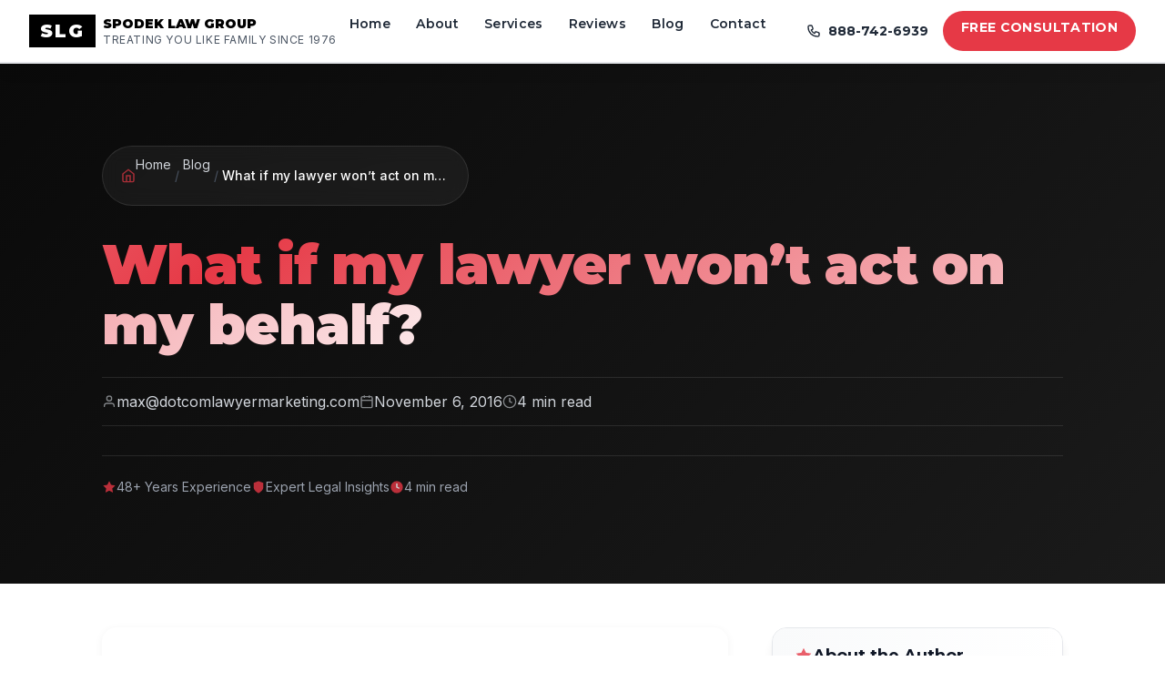

--- FILE ---
content_type: text/html
request_url: https://www.nycdivorcelawyers.com/what-if-my-lawyer-wont-act-on-my-behalf/
body_size: 57462
content:
<!DOCTYPE html><html lang="en"> <head><meta charset="UTF-8"><meta name="description" content="Feeling abandoned by your divorce attorney in NYC? Discover your rights as a client and learn how to effectively communicate grievances, fire your attorney, and report unethical behavior to the State Bar. Understand the steps to ensure you have the right representation during your divorce or family law case in New York City, ensuring your interests are protected and your legal journey is successful."><meta name="viewport" content="width=device-width, initial-scale=1.0"><meta name="keywords" content="NYC divorce lawyers, divorce attorney NYC, Manhattan divorce lawyer, family law NYC, child custody, alimony, high net worth divorce"><link rel="icon" type="image/svg+xml" href="/favicon.svg"><!-- SEO Meta Tags --><title>What to Do If Your NYC Divorce Lawyer Isn&#39;t Acting in Your Best Interest: Firing, Reporting, and Finding a New Attorney</title><link rel="canonical" href="https://www.nycdivorcelawyers.com/what-if-my-lawyer-wont-act-on-my-behalf/"><!-- Open Graph / Facebook --><meta property="og:type" content="website"><meta property="og:url" content="https://www.nycdivorcelawyers.com/what-if-my-lawyer-wont-act-on-my-behalf/"><meta property="og:title" content="What to Do If Your NYC Divorce Lawyer Isn't Acting in Your Best Interest: Firing, Reporting, and Finding a New Attorney"><meta property="og:description" content="Feeling abandoned by your divorce attorney in NYC? Discover your rights as a client and learn how to effectively communicate grievances, fire your attorney, and report unethical behavior to the State Bar. Understand the steps to ensure you have the right representation during your divorce or family law case in New York City, ensuring your interests are protected and your legal journey is successful."><meta property="og:image" content="https://www.nycdivorcelawyers.com/og-image.jpg"><!-- Twitter --><meta property="twitter:card" content="summary_large_image"><meta property="twitter:url" content="https://www.nycdivorcelawyers.com/what-if-my-lawyer-wont-act-on-my-behalf/"><meta property="twitter:title" content="What to Do If Your NYC Divorce Lawyer Isn't Acting in Your Best Interest: Firing, Reporting, and Finding a New Attorney"><meta property="twitter:description" content="Feeling abandoned by your divorce attorney in NYC? Discover your rights as a client and learn how to effectively communicate grievances, fire your attorney, and report unethical behavior to the State Bar. Understand the steps to ensure you have the right representation during your divorce or family law case in New York City, ensuring your interests are protected and your legal journey is successful."><meta property="twitter:image" content="https://www.nycdivorcelawyers.com/og-image.jpg"><!-- Google Fonts --><link rel="preconnect" href="https://fonts.googleapis.com"><link rel="preconnect" href="https://fonts.gstatic.com" crossorigin><link href="https://fonts.googleapis.com/css2?family=Montserrat:wght@300;400;500;600;700;800;900&family=Inter:wght@300;400;500;600&display=swap" rel="stylesheet"><!-- Import Global Styles --><!-- CallRail Tracking Script --><script type="text/javascript" src="//cdn.callrail.com/companies/295689833/b097a7ee2e35ec30f22b/12/swap.js" async></script><!-- EmailJS SDK --><script type="text/javascript" src="https://cdn.jsdelivr.net/npm/@emailjs/browser@3/dist/email.min.js" defer></script><link rel="stylesheet" href="/_astro/_slug_.m6jb07RG.css">
<link rel="stylesheet" href="/_astro/_slug_.BxRAyTkv.css"></head> <body> <!-- EmailJS Client Components --> <script type="module" src="/_astro/EmailJSInit.astro_astro_type_script_index_0_lang.DkwNy1op.js"></script> <script type="module" src="/_astro/EmailJSHandler.astro_astro_type_script_index_0_lang.CNxa4gQl.js"></script> <!-- Header --> <header class="bg-white shadow-lg fixed w-full top-0 z-40 border-b-2 border-gray-200"> <nav class="max-w-[1600px] mx-auto px-4 sm:px-6 lg:px-8"> <div class="flex justify-between items-center py-2 sm:py-2.5 md:py-3"> <!-- Logo --> <div class="flex-shrink-0"> <a href="/" class="flex items-center hover:opacity-90 transition-opacity duration-200"> <div class="bg-black text-white px-3 py-1 font-black text-xl tracking-widest" style="font-family: 'Montserrat', sans-serif">
SLG
</div> <div class="ml-2"> <div class="font-black text-sm text-black" style="font-family: 'Montserrat', sans-serif">
SPODEK LAW GROUP
</div> <div class="text-xs text-gray-600 tracking-wider hidden xl:block">
TREATING YOU LIKE FAMILY SINCE 1976
</div> </div> </a> </div> <!-- Desktop Navigation --> <div class="hidden xl:flex items-center"> <nav class="flex space-x-1"> <a href="/" class="px-3 py-1 font-semibold text-sm text-gray-800 border-b-2 border-transparent hover:text-[#E63946] hover:border-[#E63946] transition-all duration-300" style="font-family: 'Montserrat', sans-serif; letter-spacing: 0.025em">Home</a> <a href="/about/" class="px-3 py-1 font-semibold text-sm text-gray-800 border-b-2 border-transparent hover:text-[#E63946] hover:border-[#E63946] transition-all duration-300" style="font-family: 'Montserrat', sans-serif; letter-spacing: 0.025em">About</a> <a href="/practice-areas/" class="px-3 py-1 font-semibold text-sm text-gray-800 border-b-2 border-transparent hover:text-[#E63946] hover:border-[#E63946] transition-all duration-300" style="font-family: 'Montserrat', sans-serif; letter-spacing: 0.025em">Services</a> <a href="/testimonials/" class="px-3 py-1 font-semibold text-sm text-gray-800 border-b-2 border-transparent hover:text-[#E63946] hover:border-[#E63946] transition-all duration-300" style="font-family: 'Montserrat', sans-serif; letter-spacing: 0.025em">Reviews</a> <a href="/blog/" class="px-3 py-1 font-semibold text-sm text-gray-800 border-b-2 border-transparent hover:text-[#E63946] hover:border-[#E63946] transition-all duration-300" style="font-family: 'Montserrat', sans-serif; letter-spacing: 0.025em">Blog</a> <a href="/contact/" class="px-3 py-1 font-semibold text-sm text-gray-800 border-b-2 border-transparent hover:text-[#E63946] hover:border-[#E63946] transition-all duration-300" style="font-family: 'Montserrat', sans-serif; letter-spacing: 0.025em">Contact</a> </nav> <!-- CTA Buttons --> <div class="flex items-center ml-8 space-x-4"> <a href="tel:+18887426939" class="flex items-center text-gray-800 hover:text-[#E63946] transition-colors"> <svg class="w-4 h-4 mr-2" fill="none" stroke="currentColor" viewBox="0 0 24 24"> <path stroke-linecap="round" stroke-linejoin="round" stroke-width="2" d="M3 5a2 2 0 012-2h3.28a1 1 0 01.948.684l1.498 4.493a1 1 0 01-.502 1.21l-2.257 1.13a11.042 11.042 0 005.516 5.516l1.13-2.257a1 1 0 011.21-.502l4.493 1.498a1 1 0 01.684.949V19a2 2 0 01-2 2h-1C9.716 21 3 14.284 3 6V5z"></path> </svg> <span class="font-bold text-sm" style="font-family: 'Montserrat', sans-serif">888-742-6939</span> </a> <a href="/contact/" class="bg-[#E63946] hover:bg-[#C41E3A] text-white font-bold px-5 py-2 rounded-full transition-all duration-200 transform hover:scale-105 text-sm uppercase tracking-wide" style="font-family: 'Montserrat', sans-serif">
Free Consultation
</a> </div> </div> <!-- Mobile Menu Button --> <button id="mobile-menu-button" class="xl:hidden p-2"> <svg class="w-6 h-6" fill="none" stroke="currentColor" viewBox="0 0 24 24"> <path stroke-linecap="round" stroke-linejoin="round" stroke-width="2" d="M4 6h16M4 12h16M4 18h16"></path> </svg> </button> </div> </nav> <!-- Mobile Menu --> <div id="mobile-menu" class="hidden xl:hidden bg-white border-b-2 border-gray-200"> <nav class="px-4 py-4 space-y-2"> <a href="/" class="block px-3 py-2 rounded-md font-semibold text-gray-800 hover:bg-gray-100 hover:text-[#E63946]" style="font-family: 'Montserrat', sans-serif">Home</a> <a href="/about/" class="block px-3 py-2 rounded-md font-semibold text-gray-800 hover:bg-gray-100 hover:text-[#E63946]" style="font-family: 'Montserrat', sans-serif">About</a> <a href="/practice-areas/" class="block px-3 py-2 rounded-md font-semibold text-gray-800 hover:bg-gray-100 hover:text-[#E63946]" style="font-family: 'Montserrat', sans-serif">Services</a> <a href="/testimonials/" class="block px-3 py-2 rounded-md font-semibold text-gray-800 hover:bg-gray-100 hover:text-[#E63946]" style="font-family: 'Montserrat', sans-serif">Reviews</a> <a href="/blog/" class="block px-3 py-2 rounded-md font-semibold text-gray-800 hover:bg-gray-100 hover:text-[#E63946]" style="font-family: 'Montserrat', sans-serif">Blog</a> <a href="/contact/" class="block px-3 py-2 rounded-md font-semibold text-gray-800 hover:bg-gray-100 hover:text-[#E63946]" style="font-family: 'Montserrat', sans-serif">Contact</a> <div class="pt-4 border-t border-gray-200 space-y-3"> <a href="tel:+18887426939" class="flex items-center px-3 py-2 text-gray-800 hover:text-[#E63946]"> <svg class="w-5 h-5 mr-2" fill="none" stroke="currentColor" viewBox="0 0 24 24"> <path stroke-linecap="round" stroke-linejoin="round" stroke-width="2" d="M3 5a2 2 0 012-2h3.28a1 1 0 01.948.684l1.498 4.493a1 1 0 01-.502 1.21l-2.257 1.13a11.042 11.042 0 005.516 5.516l1.13-2.257a1 1 0 011.21-.502l4.493 1.498a1 1 0 01.684.949V19a2 2 0 01-2 2h-1C9.716 21 3 14.284 3 6V5z"></path> </svg> <span class="font-bold" style="font-family: 'Montserrat', sans-serif">888-742-6939</span> </a> <a href="/contact/" class="block text-center bg-[#E63946] hover:bg-[#C41E3A] text-white font-bold px-6 py-3 rounded-full transition-all duration-200" style="font-family: 'Montserrat', sans-serif">
Free Consultation
</a> </div> </nav> </div> </header> <!-- Main Content with padding for fixed header --> <main class="pt-16">  <article class="min-h-screen bg-white" data-astro-cid-yvbahnfj> <!-- Enhanced Hero Section --> <section class="hero-section" data-astro-cid-yvbahnfj> <div class="hero-background" data-astro-cid-yvbahnfj> <div class="hero-pattern" data-astro-cid-yvbahnfj></div> <div class="hero-gradient" data-astro-cid-yvbahnfj></div> </div> <div class="hero-content" data-astro-cid-yvbahnfj> <!-- Enhanced Breadcrumbs --> <nav class="breadcrumbs" aria-label="Breadcrumb" data-astro-cid-yvbahnfj> <div class="breadcrumb-wrapper" data-astro-cid-yvbahnfj> <svg class="breadcrumb-icon home-icon" width="16" height="16" viewBox="0 0 24 24" fill="none" stroke="currentColor" stroke-width="2" data-astro-cid-yvbahnfj> <path d="M3 9l9-7 9 7v11a2 2 0 01-2 2H5a2 2 0 01-2-2z" data-astro-cid-yvbahnfj></path> <polyline points="9 22 9 12 15 12 15 22" data-astro-cid-yvbahnfj></polyline> </svg> <a href="/" class="breadcrumb-link" data-astro-cid-yvbahnfj>Home</a> <span class="breadcrumb-divider" data-astro-cid-yvbahnfj>/</span> <a href="/blog/" class="breadcrumb-link" data-astro-cid-yvbahnfj>Blog</a> <span class="breadcrumb-divider" data-astro-cid-yvbahnfj>/</span> <span class="breadcrumb-current" data-astro-cid-yvbahnfj>What if my lawyer won’t act on my behalf?</span> </div> </nav> <h1 class="article-title" data-astro-cid-yvbahnfj> <span class="title-gradient" data-astro-cid-yvbahnfj>What if my lawyer won’t act on my behalf?</span> </h1> <div class="article-meta" data-astro-cid-yvbahnfj> <span class="meta-author" data-astro-cid-yvbahnfj> <svg width="16" height="16" viewBox="0 0 24 24" fill="none" stroke="currentColor" stroke-width="2" data-astro-cid-yvbahnfj> <path d="M20 21v-2a4 4 0 0 0-4-4H8a4 4 0 0 0-4 4v2" data-astro-cid-yvbahnfj></path> <circle cx="12" cy="7" r="4" data-astro-cid-yvbahnfj></circle> </svg> max@dotcomlawyermarketing.com </span> <span class="meta-date" data-astro-cid-yvbahnfj> <svg width="16" height="16" viewBox="0 0 24 24" fill="none" stroke="currentColor" stroke-width="2" data-astro-cid-yvbahnfj> <rect x="3" y="4" width="18" height="18" rx="2" ry="2" data-astro-cid-yvbahnfj></rect> <line x1="16" y1="2" x2="16" y2="6" data-astro-cid-yvbahnfj></line> <line x1="8" y1="2" x2="8" y2="6" data-astro-cid-yvbahnfj></line> <line x1="3" y1="10" x2="21" y2="10" data-astro-cid-yvbahnfj></line> </svg> <time datetime="Sun Nov 06 2016 14:20:14 GMT+0000 (Coordinated Universal Time)" data-astro-cid-yvbahnfj> November 6, 2016 </time> </span> <span class="meta-read-time" data-astro-cid-yvbahnfj> <svg width="16" height="16" viewBox="0 0 24 24" fill="none" stroke="currentColor" stroke-width="2" data-astro-cid-yvbahnfj> <circle cx="12" cy="12" r="10" data-astro-cid-yvbahnfj></circle> <polyline points="12 6 12 12 16 14" data-astro-cid-yvbahnfj></polyline> </svg> 4 min read
</span> </div>  <!-- Trust Indicators Bar --> <div class="hero-trust-bar" data-astro-cid-yvbahnfj> <div class="trust-indicator" data-astro-cid-yvbahnfj> <svg width="16" height="16" viewBox="0 0 24 24" fill="currentColor" data-astro-cid-yvbahnfj> <path d="M12 2L15.09 8.26L22 9.27L17 14.14L18.18 21.02L12 17.77L5.82 21.02L7 14.14L2 9.27L8.91 8.26L12 2Z" data-astro-cid-yvbahnfj></path> </svg> <span data-astro-cid-yvbahnfj>48+ Years Experience</span> </div> <div class="trust-indicator" data-astro-cid-yvbahnfj> <svg width="16" height="16" viewBox="0 0 24 24" fill="currentColor" data-astro-cid-yvbahnfj> <path d="M12 22s8-4 8-10V5l-8-3-8 3v7c0 6 8 10 8 10z" data-astro-cid-yvbahnfj></path> </svg> <span data-astro-cid-yvbahnfj>Expert Legal Insights</span> </div> <div class="trust-indicator" data-astro-cid-yvbahnfj> <svg width="16" height="16" viewBox="0 0 24 24" fill="currentColor" data-astro-cid-yvbahnfj> <circle cx="12" cy="12" r="10" data-astro-cid-yvbahnfj></circle> <path d="M12 6v6l4 2" stroke="white" stroke-width="2" data-astro-cid-yvbahnfj></path> </svg> <span data-astro-cid-yvbahnfj>4 min read</span> </div> </div> </div> </section> <!-- Content Area --> <div class="content-container" data-astro-cid-yvbahnfj> <div class="content-grid" data-astro-cid-yvbahnfj> <!-- Main Article Column --> <div class="article-column" data-astro-cid-yvbahnfj> <!-- Article Content --> <div class="article-content" data-astro-cid-yvbahnfj> <div data-astro-cid-yvbahnfj>During a heated legal battle, you depend on your attorney to help you during this difficult time. In some cases, you may feel that your attorney is not doing all they can for you or your case. If you find yourself in this type of situation, then you have some things to consider. First, remember that you are the person that hires the attorney, and you have the right to fire them too. If you don’t like how they are handling your case, you do have options to consider.

<strong>Settling Grievances With Your Lawyer</strong>

First, you need to make your voice heard to your attorney. Whatever your problems are with the lawyer, make sure to talk to them as open and honest as possible. If you have a hard time talking in person, document everything in an email or letter. There may be a specific reason why your attorney has not done something you think should be done. For instance, if you are in a divorce case, they may not want to show all their cards at once. These cases take time and it is all about strategy. Therefore, you need to make sure that you and the attorney are on the same pace regarding your case plan. If after the meeting, you still don’t feel settled about your case, then you can proceed to another step.

<strong>Firing Your Attorney</strong>

Firing an attorney is something that should be done very carefully. First, you must ask the attorney to withdrawal themselves as the attorney of record from your case. Usually, there is no problem getting an attorney off your case and another one put added. However, the attorney must petition the court to be removed as the attorney of record. A judge does have the right to refuse the request, but it can happen.

Now, keep in mind that the other party may see this as a risky move, especially if you are in a heated battle. Switching attorneys can make you look vulnerable or make the other side feel they have an advantage on you. You must make sure that you have another attorney who can step right in and take control of the case. In many cases, hiring a more knowledgeable attorney can mean the difference between winning or losing your case. So, if you feel it is the only option you have, make sure you have options lined up.

<strong>Reporting an Attorney To The State Bar Association</strong>

Some people feel that they have spent hundreds, if not thousands, of dollars on an attorney who did nothing for them. The State Bar Association is over any attorney that practices within the state limits. You cannot just report an attorney because you didn’t get along with them or because you didn’t get the outcome that you had hoped to receive. However, you can report an attorney for offenses that violate the ethical responsibility they have toward you as a client. For instance, if you were billed for the hours that they didn’t work on your case, or they have not upheld the attorney - client privilege, or there is a breach of contract. If you feel that your attorney is not working on your behalf because they are biased toward the others side, you may have a right to get the Bar’s help. The State Bar will receive your complaint, send a copy to the attorney, and they will give them a chance to respond. They will make a ruling. Some offenses are disbarrable and taken seriously.

A way to prevent getting an attorney who is not on your side is to do your homework before hiring counsel. The attorneys at Spodek Law Group P.C. have been around since 1976. We have stood the test of time with our clients. Reviewing a firm’s history online will show you the firm’s reputation among the community. We put much effort into our cases so that our clients get the best possible outcome. Divorce law is what we do. We have offices around the New York State to help you get through this difficult time. If your attorney does not help your case, give us a call.</div> </div> <!-- Tags -->  </div> <!-- Enhanced Sidebar --> <aside class="sidebar" data-astro-cid-yvbahnfj> <!-- Enhanced Author Box --> <div class="sidebar-widget author-widget" data-astro-cid-yvbahnfj> <div class="widget-header" data-astro-cid-yvbahnfj> <svg width="20" height="20" viewBox="0 0 24 24" fill="currentColor" class="widget-icon" data-astro-cid-yvbahnfj> <path d="M12 2L15.09 8.26L22 9.27L17 14.14L18.18 21.02L12 17.77L5.82 21.02L7 14.14L2 9.27L8.91 8.26L12 2Z" data-astro-cid-yvbahnfj></path> </svg> <h3 class="widget-title" data-astro-cid-yvbahnfj>About the Author</h3> </div> <div class="author-info" data-astro-cid-yvbahnfj> <div class="author-image-wrapper" data-astro-cid-yvbahnfj> <img src="/images/todd_1755539262240.webp" alt="Todd Spodek" class="author-image" data-astro-cid-yvbahnfj> <span class="author-badge" data-astro-cid-yvbahnfj>Expert</span> </div> <div class="author-details" data-astro-cid-yvbahnfj> <h4 class="author-name" data-astro-cid-yvbahnfj>Todd Spodek</h4> <p class="author-title" data-astro-cid-yvbahnfj>Managing Partner</p> <p class="author-bio" data-astro-cid-yvbahnfj>
With over 48 years of experience, Todd Spodek leads NYC's premier divorce law firm, 
                  featured in Netflix's Inventing Anna.
</p> <div class="author-stats" data-astro-cid-yvbahnfj> <div class="stat" data-astro-cid-yvbahnfj> <span class="stat-number" data-astro-cid-yvbahnfj>1000+</span> <span class="stat-label" data-astro-cid-yvbahnfj>Cases Won</span> </div> <div class="stat" data-astro-cid-yvbahnfj> <span class="stat-number" data-astro-cid-yvbahnfj>48</span> <span class="stat-label" data-astro-cid-yvbahnfj>Years Experience</span> </div> </div> </div> </div> </div> <!-- Enhanced CTA Widget --> <div class="sidebar-widget cta-widget" data-astro-cid-yvbahnfj> <div class="pulse-bg" data-astro-cid-yvbahnfj></div> <div class="cta-content" data-astro-cid-yvbahnfj> <div class="cta-icon" data-astro-cid-yvbahnfj> <svg width="32" height="32" viewBox="0 0 24 24" fill="currentColor" data-astro-cid-yvbahnfj> <path d="M22 16.92v3a2 2 0 01-2.18 2 19.79 19.79 0 01-8.63-3.07 19.5 19.5 0 01-6-6 19.79 19.79 0 01-3.07-8.67A2 2 0 014.11 2h3a2 2 0 012 1.72 12.84 12.84 0 00.7 2.81 2 2 0 01-.45 2.11L8.09 9.91a16 16 0 006 6l1.27-1.27a2 2 0 012.11-.45 12.84 12.84 0 002.81.7A2 2 0 0122 16.92z" data-astro-cid-yvbahnfj></path> </svg> </div> <h3 class="cta-title" data-astro-cid-yvbahnfj>Need Legal Help?</h3> <p class="cta-text" data-astro-cid-yvbahnfj>Get expert guidance from NYC's premier divorce attorneys</p> <a href="/contact" class="cta-button" data-astro-cid-yvbahnfj> <span class="button-glow" data-astro-cid-yvbahnfj></span> <svg width="18" height="18" viewBox="0 0 24 24" fill="none" stroke="currentColor" stroke-width="2" data-astro-cid-yvbahnfj> <path d="M8 2v4M16 2v4M3 10h18M5 4h14a2 2 0 012 2v14a2 2 0 01-2 2H5a2 2 0 01-2-2V6a2 2 0 012-2z" data-astro-cid-yvbahnfj></path> </svg>
Schedule Free Consultation
</a> <div class="cta-divider" data-astro-cid-yvbahnfj>OR</div> <a href="tel:+18887426939" class="phone-button" data-astro-cid-yvbahnfj> <svg width="18" height="18" viewBox="0 0 24 24" fill="currentColor" data-astro-cid-yvbahnfj> <path d="M22 16.92v3a2 2 0 01-2.18 2 19.79 19.79 0 01-8.63-3.07 19.5 19.5 0 01-6-6 19.79 19.79 0 01-3.07-8.67A2 2 0 014.11 2h3a2 2 0 012 1.72 12.84 12.84 0 00.7 2.81 2 2 0 01-.45 2.11L8.09 9.91a16 16 0 006 6l1.27-1.27a2 2 0 012.11-.45 12.84 12.84 0 002.81.7A2 2 0 0122 16.92z" data-astro-cid-yvbahnfj></path> </svg> <span class="phone-number" data-astro-cid-yvbahnfj>(888) 742-6939</span> </a> <div class="availability" data-astro-cid-yvbahnfj> <span class="availability-dot" data-astro-cid-yvbahnfj></span> <span class="availability-text" data-astro-cid-yvbahnfj>Available 24/7</span> </div> </div> </div> <!-- Trust Indicators --> <div class="sidebar-widget trust-widget" data-astro-cid-yvbahnfj> <h4 class="trust-title" data-astro-cid-yvbahnfj>Why Choose Spodek Law Group?</h4> <ul class="trust-list" data-astro-cid-yvbahnfj> <li class="trust-item" data-astro-cid-yvbahnfj> <svg width="16" height="16" viewBox="0 0 24 24" fill="none" stroke="currentColor" stroke-width="2" data-astro-cid-yvbahnfj> <path d="M9 11l3 3L22 4" data-astro-cid-yvbahnfj></path> <path d="M21 12v7a2 2 0 01-2 2H5a2 2 0 01-2-2V5a2 2 0 012-2h11" data-astro-cid-yvbahnfj></path> </svg> <span data-astro-cid-yvbahnfj>48+ Years Combined Experience</span> </li> <li class="trust-item" data-astro-cid-yvbahnfj> <svg width="16" height="16" viewBox="0 0 24 24" fill="none" stroke="currentColor" stroke-width="2" data-astro-cid-yvbahnfj> <path d="M9 11l3 3L22 4" data-astro-cid-yvbahnfj></path> <path d="M21 12v7a2 2 0 01-2 2H5a2 2 0 01-2-2V5a2 2 0 012-2h11" data-astro-cid-yvbahnfj></path> </svg> <span data-astro-cid-yvbahnfj>1,000+ Cases Successfully Resolved</span> </li> <li class="trust-item" data-astro-cid-yvbahnfj> <svg width="16" height="16" viewBox="0 0 24 24" fill="none" stroke="currentColor" stroke-width="2" data-astro-cid-yvbahnfj> <path d="M9 11l3 3L22 4" data-astro-cid-yvbahnfj></path> <path d="M21 12v7a2 2 0 01-2 2H5a2 2 0 01-2-2V5a2 2 0 012-2h11" data-astro-cid-yvbahnfj></path> </svg> <span data-astro-cid-yvbahnfj>Free Initial Consultation</span> </li> <li class="trust-item" data-astro-cid-yvbahnfj> <svg width="16" height="16" viewBox="0 0 24 24" fill="none" stroke="currentColor" stroke-width="2" data-astro-cid-yvbahnfj> <path d="M9 11l3 3L22 4" data-astro-cid-yvbahnfj></path> <path d="M21 12v7a2 2 0 01-2 2H5a2 2 0 01-2-2V5a2 2 0 012-2h11" data-astro-cid-yvbahnfj></path> </svg> <span data-astro-cid-yvbahnfj>24/7 Emergency Support</span> </li> </ul> </div> </aside> </div> </div> <!-- Final CTA Section --> <section class="final-cta-section" data-astro-cid-yvbahnfj> <div class="cta-background" data-astro-cid-yvbahnfj> <div class="cta-gradient-overlay" data-astro-cid-yvbahnfj></div> </div> <div class="cta-content" data-astro-cid-yvbahnfj> <h2 class="cta-heading" data-astro-cid-yvbahnfj>Ready to Take the Next Step?</h2> <p class="cta-subheading" data-astro-cid-yvbahnfj>Our experienced attorneys are here to guide you through every stage of your case</p> <div class="cta-buttons" data-astro-cid-yvbahnfj> <a href="/contact" class="primary-cta-button" data-astro-cid-yvbahnfj>
Get Started Today
<svg width="20" height="20" viewBox="0 0 24 24" fill="none" stroke="currentColor" stroke-width="2" data-astro-cid-yvbahnfj> <path d="M5 12h14M12 5l7 7-7 7" data-astro-cid-yvbahnfj></path> </svg> </a> <a href="tel:+18887426939" class="secondary-cta-button" data-astro-cid-yvbahnfj> <svg width="20" height="20" viewBox="0 0 24 24" fill="currentColor" data-astro-cid-yvbahnfj> <path d="M22 16.92v3a2 2 0 01-2.18 2 19.79 19.79 0 01-8.63-3.07 19.5 19.5 0 01-6-6 19.79 19.79 0 01-3.07-8.67A2 2 0 014.11 2h3a2 2 0 012 1.72 12.84 12.84 0 00.7 2.81 2 2 0 01-.45 2.11L8.09 9.91a16 16 0 006 6l1.27-1.27a2 2 0 012.11-.45 12.84 12.84 0 002.81.7A2 2 0 0122 16.92z" data-astro-cid-yvbahnfj></path> </svg>
Call (888) 742-6939
</a> </div> </div> </section> </article>  </main> <!-- Footer Form Section - Identical to Original --> <section class="bg-black py-12 sm:py-16 lg:py-20"> <div class="max-w-6xl mx-auto px-4 sm:px-6 lg:px-8"> <div class="border-2 border-white rounded-lg p-6 sm:p-8 md:p-12"> <div class="text-center mb-6 sm:mb-10 lg:mb-12"> <!-- Spodek Law Group Logo in White --> <div class="mb-6 sm:mb-8"> <h1 class="text-2xl sm:text-3xl md:text-4xl font-black text-white tracking-tight" style="font-family: 'Montserrat', sans-serif">
SPODEK LAW GROUP
</h1> <p class="text-white text-xs sm:text-sm font-medium mt-2 tracking-wider">
TREATING YOU LIKE FAMILY SINCE 1976
</p> </div> <h2 class="text-xl sm:text-2xl md:text-3xl text-white uppercase tracking-tight mb-3 sm:mb-4 lg:mb-6 font-bold" style="font-family: 'Montserrat', sans-serif">
HOW CAN WE HELP YOU?
</h2> <div class="w-12 sm:w-16 lg:w-24 h-1 bg-[#E63946] mx-auto mb-3 sm:mb-4 lg:mb-6"></div> </div> <div class="footer-form-container" data-astro-cid-pjmeoqhq> <div class="form-header" data-astro-cid-pjmeoqhq> <div class="logo-section" data-astro-cid-pjmeoqhq> <h2 class="firm-name" data-astro-cid-pjmeoqhq>SPODEK LAW GROUP</h2> <p class="tagline" data-astro-cid-pjmeoqhq>TREATING YOU LIKE FAMILY SINCE 1976</p> </div> <h3 class="form-title" data-astro-cid-pjmeoqhq>HOW CAN WE HELP YOU?</h3> <div class="divider" data-astro-cid-pjmeoqhq></div> <p class="form-subtitle" data-astro-cid-pjmeoqhq></p> </div> <form id="footer-contact-form" class="footer-form" data-astro-cid-pjmeoqhq> <input type="hidden" name="pageSource" value="Footer Form" data-astro-cid-pjmeoqhq> <!-- First Row - Name and Contact Fields --> <div class="form-row" data-astro-cid-pjmeoqhq> <div class="form-field-wrapper" data-astro-cid-pjmeoqhq> <div class="form-field" data-astro-cid-6r4vn55u>  <input id="footer-firstName" name="firstName" type="text" placeholder="First Name" value required class="form-input footer-input" data-field="firstName" data-astro-cid-6r4vn55u> <span class="error-message" data-error="firstName" data-astro-cid-6r4vn55u></span> </div>  <script>
  // Add validation on blur
  document.addEventListener('DOMContentLoaded', () => {
    const inputs = document.querySelectorAll('.form-input');
    
    inputs.forEach(input => {
      input.addEventListener('blur', function() {
        validateField(this);
      });

      input.addEventListener('input', function() {
        // Clear error when user starts typing
        if (this.classList.contains('error')) {
          clearError(this);
        }
      });
    });
  });

  function validateField(field) {
    const fieldName = field.getAttribute('data-field');
    const errorElement = document.querySelector(`[data-error="${fieldName}"]`);
    let isValid = true;
    let errorMessage = '';

    // Required field validation
    if (field.hasAttribute('required') && !field.value.trim()) {
      isValid = false;
      errorMessage = 'This field is required';
    }
    
    // Email validation
    else if (field.type === 'email' && field.value) {
      const emailRegex = /^[^\s@]+@[^\s@]+\.[^\s@]+$/;
      if (!emailRegex.test(field.value)) {
        isValid = false;
        errorMessage = 'Please enter a valid email address';
      }
    }
    
    // Phone validation
    else if (field.type === 'tel' && field.value) {
      const phoneRegex = /^[\d\s\-\(\)\+]+$/;
      const digits = field.value.replace(/\D/g, '');
      if (!phoneRegex.test(field.value) || digits.length < 10) {
        isValid = false;
        errorMessage = 'Please enter a valid phone number';
      }
    }

    // Pattern validation
    else if (field.hasAttribute('pattern') && field.value) {
      const pattern = new RegExp(field.getAttribute('pattern'));
      if (!pattern.test(field.value)) {
        isValid = false;
        errorMessage = 'Please enter a valid value';
      }
    }

    if (!isValid) {
      field.classList.add('error');
      if (errorElement) {
        errorElement.textContent = errorMessage;
        errorElement.classList.add('show');
      }
    } else {
      clearError(field);
    }

    return isValid;
  }

  function clearError(field) {
    const fieldName = field.getAttribute('data-field');
    const errorElement = document.querySelector(`[data-error="${fieldName}"]`);
    
    field.classList.remove('error');
    if (errorElement) {
      errorElement.textContent = '';
      errorElement.classList.remove('show');
    }
  }
</script> <span class="required-indicator" data-astro-cid-pjmeoqhq>*</span> </div> <div class="form-field-wrapper" data-astro-cid-pjmeoqhq> <div class="form-field" data-astro-cid-6r4vn55u>  <input id="footer-lastName" name="lastName" type="text" placeholder="Last Name" value required class="form-input footer-input" data-field="lastName" data-astro-cid-6r4vn55u> <span class="error-message" data-error="lastName" data-astro-cid-6r4vn55u></span> </div>  <script>
  // Add validation on blur
  document.addEventListener('DOMContentLoaded', () => {
    const inputs = document.querySelectorAll('.form-input');
    
    inputs.forEach(input => {
      input.addEventListener('blur', function() {
        validateField(this);
      });

      input.addEventListener('input', function() {
        // Clear error when user starts typing
        if (this.classList.contains('error')) {
          clearError(this);
        }
      });
    });
  });

  function validateField(field) {
    const fieldName = field.getAttribute('data-field');
    const errorElement = document.querySelector(`[data-error="${fieldName}"]`);
    let isValid = true;
    let errorMessage = '';

    // Required field validation
    if (field.hasAttribute('required') && !field.value.trim()) {
      isValid = false;
      errorMessage = 'This field is required';
    }
    
    // Email validation
    else if (field.type === 'email' && field.value) {
      const emailRegex = /^[^\s@]+@[^\s@]+\.[^\s@]+$/;
      if (!emailRegex.test(field.value)) {
        isValid = false;
        errorMessage = 'Please enter a valid email address';
      }
    }
    
    // Phone validation
    else if (field.type === 'tel' && field.value) {
      const phoneRegex = /^[\d\s\-\(\)\+]+$/;
      const digits = field.value.replace(/\D/g, '');
      if (!phoneRegex.test(field.value) || digits.length < 10) {
        isValid = false;
        errorMessage = 'Please enter a valid phone number';
      }
    }

    // Pattern validation
    else if (field.hasAttribute('pattern') && field.value) {
      const pattern = new RegExp(field.getAttribute('pattern'));
      if (!pattern.test(field.value)) {
        isValid = false;
        errorMessage = 'Please enter a valid value';
      }
    }

    if (!isValid) {
      field.classList.add('error');
      if (errorElement) {
        errorElement.textContent = errorMessage;
        errorElement.classList.add('show');
      }
    } else {
      clearError(field);
    }

    return isValid;
  }

  function clearError(field) {
    const fieldName = field.getAttribute('data-field');
    const errorElement = document.querySelector(`[data-error="${fieldName}"]`);
    
    field.classList.remove('error');
    if (errorElement) {
      errorElement.textContent = '';
      errorElement.classList.remove('show');
    }
  }
</script> <span class="required-indicator" data-astro-cid-pjmeoqhq>*</span> </div> <div class="form-field-wrapper" data-astro-cid-pjmeoqhq> <div class="form-field" data-astro-cid-6r4vn55u>  <input id="footer-phone" name="phone" type="tel" placeholder="Phone" value required autocomplete="tel" class="form-input footer-input" data-field="phone" data-astro-cid-6r4vn55u> <span class="error-message" data-error="phone" data-astro-cid-6r4vn55u></span> </div>  <script>
  // Add validation on blur
  document.addEventListener('DOMContentLoaded', () => {
    const inputs = document.querySelectorAll('.form-input');
    
    inputs.forEach(input => {
      input.addEventListener('blur', function() {
        validateField(this);
      });

      input.addEventListener('input', function() {
        // Clear error when user starts typing
        if (this.classList.contains('error')) {
          clearError(this);
        }
      });
    });
  });

  function validateField(field) {
    const fieldName = field.getAttribute('data-field');
    const errorElement = document.querySelector(`[data-error="${fieldName}"]`);
    let isValid = true;
    let errorMessage = '';

    // Required field validation
    if (field.hasAttribute('required') && !field.value.trim()) {
      isValid = false;
      errorMessage = 'This field is required';
    }
    
    // Email validation
    else if (field.type === 'email' && field.value) {
      const emailRegex = /^[^\s@]+@[^\s@]+\.[^\s@]+$/;
      if (!emailRegex.test(field.value)) {
        isValid = false;
        errorMessage = 'Please enter a valid email address';
      }
    }
    
    // Phone validation
    else if (field.type === 'tel' && field.value) {
      const phoneRegex = /^[\d\s\-\(\)\+]+$/;
      const digits = field.value.replace(/\D/g, '');
      if (!phoneRegex.test(field.value) || digits.length < 10) {
        isValid = false;
        errorMessage = 'Please enter a valid phone number';
      }
    }

    // Pattern validation
    else if (field.hasAttribute('pattern') && field.value) {
      const pattern = new RegExp(field.getAttribute('pattern'));
      if (!pattern.test(field.value)) {
        isValid = false;
        errorMessage = 'Please enter a valid value';
      }
    }

    if (!isValid) {
      field.classList.add('error');
      if (errorElement) {
        errorElement.textContent = errorMessage;
        errorElement.classList.add('show');
      }
    } else {
      clearError(field);
    }

    return isValid;
  }

  function clearError(field) {
    const fieldName = field.getAttribute('data-field');
    const errorElement = document.querySelector(`[data-error="${fieldName}"]`);
    
    field.classList.remove('error');
    if (errorElement) {
      errorElement.textContent = '';
      errorElement.classList.remove('show');
    }
  }
</script> <span class="required-indicator" data-astro-cid-pjmeoqhq>*</span> </div> <div class="form-field-wrapper" data-astro-cid-pjmeoqhq> <div class="form-field" data-astro-cid-6r4vn55u>  <input id="footer-email" name="email" type="email" placeholder="Email" value required autocomplete="email" class="form-input footer-input" data-field="email" data-astro-cid-6r4vn55u> <span class="error-message" data-error="email" data-astro-cid-6r4vn55u></span> </div>  <script>
  // Add validation on blur
  document.addEventListener('DOMContentLoaded', () => {
    const inputs = document.querySelectorAll('.form-input');
    
    inputs.forEach(input => {
      input.addEventListener('blur', function() {
        validateField(this);
      });

      input.addEventListener('input', function() {
        // Clear error when user starts typing
        if (this.classList.contains('error')) {
          clearError(this);
        }
      });
    });
  });

  function validateField(field) {
    const fieldName = field.getAttribute('data-field');
    const errorElement = document.querySelector(`[data-error="${fieldName}"]`);
    let isValid = true;
    let errorMessage = '';

    // Required field validation
    if (field.hasAttribute('required') && !field.value.trim()) {
      isValid = false;
      errorMessage = 'This field is required';
    }
    
    // Email validation
    else if (field.type === 'email' && field.value) {
      const emailRegex = /^[^\s@]+@[^\s@]+\.[^\s@]+$/;
      if (!emailRegex.test(field.value)) {
        isValid = false;
        errorMessage = 'Please enter a valid email address';
      }
    }
    
    // Phone validation
    else if (field.type === 'tel' && field.value) {
      const phoneRegex = /^[\d\s\-\(\)\+]+$/;
      const digits = field.value.replace(/\D/g, '');
      if (!phoneRegex.test(field.value) || digits.length < 10) {
        isValid = false;
        errorMessage = 'Please enter a valid phone number';
      }
    }

    // Pattern validation
    else if (field.hasAttribute('pattern') && field.value) {
      const pattern = new RegExp(field.getAttribute('pattern'));
      if (!pattern.test(field.value)) {
        isValid = false;
        errorMessage = 'Please enter a valid value';
      }
    }

    if (!isValid) {
      field.classList.add('error');
      if (errorElement) {
        errorElement.textContent = errorMessage;
        errorElement.classList.add('show');
      }
    } else {
      clearError(field);
    }

    return isValid;
  }

  function clearError(field) {
    const fieldName = field.getAttribute('data-field');
    const errorElement = document.querySelector(`[data-error="${fieldName}"]`);
    
    field.classList.remove('error');
    if (errorElement) {
      errorElement.textContent = '';
      errorElement.classList.remove('show');
    }
  }
</script> <span class="required-indicator" data-astro-cid-pjmeoqhq>*</span> </div> </div> <!-- Second Row - Case Description --> <div class="form-field-wrapper" data-astro-cid-pjmeoqhq> <div class="form-field" data-astro-cid-mf5onnay>  <textarea id="footer-caseDescription" name="caseDescription" placeholder="Describe Your Case" required rows="6" class="form-textarea footer-input" data-field="caseDescription" data-astro-cid-mf5onnay></textarea> <div class="field-footer" data-astro-cid-mf5onnay> <span class="error-message" data-error="caseDescription" data-astro-cid-mf5onnay></span>  </div> </div>  <script>
  // Add validation and character counter
  document.addEventListener('DOMContentLoaded', () => {
    const textareas = document.querySelectorAll('.form-textarea');
    
    textareas.forEach(textarea => {
      // Initialize character counter if maxlength exists
      if (textarea.hasAttribute('maxlength')) {
        updateCharCounter(textarea);
      }

      textarea.addEventListener('input', function() {
        if (this.hasAttribute('maxlength')) {
          updateCharCounter(this);
        }
        // Clear error when user starts typing
        if (this.classList.contains('error')) {
          clearError(this);
        }
      });

      textarea.addEventListener('blur', function() {
        validateTextarea(this);
      });
    });
  });

  function validateTextarea(field) {
    const fieldName = field.getAttribute('data-field');
    const errorElement = document.querySelector(`[data-error="${fieldName}"]`);
    let isValid = true;
    let errorMessage = '';

    // Required field validation
    if (field.hasAttribute('required') && !field.value.trim()) {
      isValid = false;
      errorMessage = 'This field is required';
    }
    
    // Min length validation for required fields
    else if (field.value && field.value.trim().length < 10) {
      isValid = false;
      errorMessage = 'Please provide at least 10 characters';
    }

    if (!isValid) {
      field.classList.add('error');
      if (errorElement) {
        errorElement.textContent = errorMessage;
        errorElement.classList.add('show');
      }
    } else {
      clearError(field);
    }

    return isValid;
  }

  function clearError(field) {
    const fieldName = field.getAttribute('data-field');
    const errorElement = document.querySelector(`[data-error="${fieldName}"]`);
    
    field.classList.remove('error');
    if (errorElement) {
      errorElement.textContent = '';
      errorElement.classList.remove('show');
    }
  }

  function updateCharCounter(textarea) {
    const fieldName = textarea.getAttribute('data-field');
    const counter = document.querySelector(`[data-counter="${fieldName}"]`);
    
    if (counter) {
      const maxLength = parseInt(textarea.getAttribute('maxlength'));
      const currentLength = textarea.value.length;
      const remaining = maxLength - currentLength;
      
      counter.textContent = `${currentLength} / ${maxLength}`;
      
      // Update counter color based on remaining characters
      counter.classList.remove('warning', 'error');
      if (remaining < 10) {
        counter.classList.add('error');
      } else if (remaining < 50) {
        counter.classList.add('warning');
      }
    }
  }
</script> <span class="required-indicator" data-astro-cid-pjmeoqhq>*</span> </div> <!-- Submit Button and Required Fields Note --> <div class="form-footer" data-astro-cid-pjmeoqhq> <p class="required-note" data-astro-cid-pjmeoqhq>* required fields</p> <button type="submit" class="btn btn-primary btn-medium footer-submit-btn" id="footer-submit-btn" data-loading="false" data-astro-cid-uabam5r2> <span class="btn-content" data-astro-cid-uabam5r2>  
Submit your case
 </span> </button>  <script>
  // Handle button loading states dynamically
  document.addEventListener('DOMContentLoaded', () => {
    window.setButtonLoading = (buttonId, isLoading) => {
      const button = document.getElementById(buttonId);
      if (button) {
        button.setAttribute('data-loading', isLoading.toString());
        button.disabled = isLoading;
        
        const spinner = button.querySelector('.spinner');
        if (isLoading && !spinner) {
          const spinnerEl = document.createElement('span');
          spinnerEl.className = 'spinner';
          const content = button.querySelector('.btn-content');
          if (content) {
            content.prepend(spinnerEl);
          }
        } else if (!isLoading && spinner) {
          spinner.remove();
        }
      }
    };
  });
</script> </div> </form> <!-- Success Message --> <div id="footer-contact-form-success-message" class="message-container success-message" style="display: none;" data-astro-cid-pjmeoqhq> <div class="message-icon" data-astro-cid-pjmeoqhq> <svg width="24" height="24" viewBox="0 0 24 24" fill="none" stroke="currentColor" stroke-width="2" data-astro-cid-pjmeoqhq> <path d="M22 11.08V12a10 10 0 1 1-5.93-9.14" data-astro-cid-pjmeoqhq></path> <polyline points="22 4 12 14.01 9 11.01" data-astro-cid-pjmeoqhq></polyline> </svg> </div> <div class="message-content" data-astro-cid-pjmeoqhq> <h3 class="message-title" data-astro-cid-pjmeoqhq>Thank You!</h3> <p class="message-text" data-astro-cid-pjmeoqhq>We've received your request and will contact you within 24 hours.</p> </div> </div> <!-- Error Message --> <div id="footer-contact-form-error-message" class="message-container error-message" style="display: none;" data-astro-cid-pjmeoqhq> <div class="message-icon" data-astro-cid-pjmeoqhq> <svg width="24" height="24" viewBox="0 0 24 24" fill="none" stroke="currentColor" stroke-width="2" data-astro-cid-pjmeoqhq> <circle cx="12" cy="12" r="10" data-astro-cid-pjmeoqhq></circle> <line x1="12" y1="8" x2="12" y2="12" data-astro-cid-pjmeoqhq></line> <line x1="12" y1="16" x2="12.01" y2="16" data-astro-cid-pjmeoqhq></line> </svg> </div> <div class="message-content" data-astro-cid-pjmeoqhq> <h3 class="message-title" data-astro-cid-pjmeoqhq>Submission Failed</h3> <p class="message-text" data-astro-cid-pjmeoqhq>Please call us directly at 888-742-6939.</p> </div> </div> </div>  <script type="module">const l="service_hxkj9qj",m="template_ixfw9ij",o="zicoC0bPc605lLrf2";function f(){return new Promise((a,s)=>{if(window.emailjs){a(window.emailjs);return}const t=document.createElement("script");t.src="https://cdn.jsdelivr.net/npm/@emailjs/browser@3/dist/email.min.js",t.async=!0,t.onload=()=>{window.emailjs&&o?(window.emailjs.init(o),a(window.emailjs)):s(new Error("EmailJS failed to load"))},t.onerror=s,document.head.appendChild(t)})}document.addEventListener("DOMContentLoaded",async()=>{try{await f()}catch(r){console.error("Failed to load EmailJS:",r)}const a=document.getElementById("footer-contact-form"),s=document.getElementById("footer-submit-btn"),t=document.getElementById("footer-contact-form-success-message"),i=document.getElementById("footer-contact-form-error-message");a&&a.addEventListener("submit",async r=>{r.preventDefault(),t&&(t.style.display="none"),i&&(i.style.display="none"),s&&(s.disabled=!0,s.innerHTML='<span class="spinner"></span> Sending...');const n=new FormData(a),e={firstName:n.get("firstName"),lastName:n.get("lastName"),email:n.get("email"),phone:n.get("phone"),caseDescription:n.get("caseDescription"),pageSource:"Footer Form"},c={from_name:`${e.firstName} ${e.lastName}`,first_name:e.firstName,last_name:e.lastName,from_email:e.email,phone_number:e.phone,message:e.caseDescription,page_source:e.pageSource,reply_to:e.email,submission_date:new Date().toLocaleString("en-US",{timeZone:"America/New_York",dateStyle:"full",timeStyle:"short"}),Name:`${e.firstName} ${e.lastName}`,Email:e.email,Phone:e.phone,"Submission Date":new Date().toLocaleString("en-US",{timeZone:"America/New_York",dateStyle:"full",timeStyle:"short"}),Source:e.pageSource,"CASE DESCRIPTION":e.caseDescription,MESSAGE:e.caseDescription};try{await window.emailjs.send(l,m,c,o),a.reset(),t&&(t.style.display="flex",setTimeout(()=>{t.style.display="none"},1e4))}catch(d){console.error("EmailJS error:",d),i&&(i.innerHTML=`
              <div class="message-icon">
                <svg width="24" height="24" viewBox="0 0 24 24" fill="none" stroke="currentColor" stroke-width="2">
                  <circle cx="12" cy="12" r="10"></circle>
                  <line x1="12" y1="8" x2="12" y2="12"></line>
                  <line x1="12" y1="16" x2="12.01" y2="16"></line>
                </svg>
              </div>
              <div class="message-content">
                <h3 class="message-title">Submission Failed</h3>
                <p class="message-text">Unable to send your request. Please call us directly at (888) 742-6939.</p>
              </div>
            `,i.style.display="flex")}finally{s&&(s.disabled=!1,s.textContent="Submit your case")}})});</script> </div> </div> </section> <!-- Original Footer Content --> <footer class="bg-black text-white py-10 sm:py-14 lg:py-16 border-t border-gray-800"> <div class="max-w-7xl mx-auto px-4 sm:px-6 lg:px-8"> <div class="grid grid-cols-1 sm:grid-cols-2 lg:grid-cols-4 gap-6 sm:gap-8 mb-8 sm:mb-10 lg:mb-12"> <!-- Firm Info --> <div> <div class="text-2xl font-black text-white mb-4" style="font-family: 'Montserrat', sans-serif">
SPODEK LAW GROUP
</div> <p class="text-[#E63946] mb-4 font-medium">
TREATING YOU LIKE FAMILY SINCE 1976
</p> <p class="text-gray-400 text-sm mb-4">
NYC's premier divorce law firm. Featured in Netflix's "Inventing Anna". 48 years specializing exclusively in divorce and family law. 968 Google reviews (5.0★) • 39 Yelp reviews (4.7★).
</p> <div class="text-gray-400 text-xs space-y-1 mb-4"> <p>Instagram: 3,328 Followers</p> <p>Facebook: 1,066 Likes</p> <p>LinkedIn: 500+ Connections</p> </div> <div class="flex space-x-4"> <a href="https://www.instagram.com/spodeklawgroup/" target="_blank" rel="noopener noreferrer" class="text-gray-400 hover:text-[#E63946] transition-colors duration-300"> <svg class="h-5 w-5" fill="currentColor" viewBox="0 0 24 24"> <path d="M12 2.163c3.204 0 3.584.012 4.85.07 3.252.148 4.771 1.691 4.919 4.919.058 1.265.069 1.645.069 4.849 0 3.205-.012 3.584-.069 4.849-.149 3.225-1.664 4.771-4.919 4.919-1.266.058-1.644.07-4.85.07-3.204 0-3.584-.012-4.849-.07-3.26-.149-4.771-1.699-4.919-4.92-.058-1.265-.07-1.644-.07-4.849 0-3.204.013-3.583.07-4.849.149-3.227 1.664-4.771 4.919-4.919 1.266-.057 1.645-.069 4.849-.069zm0-2.163c-3.259 0-3.667.014-4.947.072-4.358.2-6.78 2.618-6.98 6.98-.059 1.281-.073 1.689-.073 4.948 0 3.259.014 3.668.072 4.948.2 4.358 2.618 6.78 6.98 6.98 1.281.058 1.689.072 4.948.072 3.259 0 3.668-.014 4.948-.072 4.354-.2 6.782-2.618 6.979-6.98.059-1.28.073-1.689.073-4.948 0-3.259-.014-3.667-.072-4.947-.196-4.354-2.617-6.78-6.979-6.98-1.281-.059-1.69-.073-4.949-.073zM5.838 12a6.162 6.162 0 1 1 12.324 0 6.162 6.162 0 0 1-12.324 0zM12 16a4 4 0 1 1 0-8 4 4 0 0 1 0 8zm4.965-10.405a1.44 1.44 0 1 1 2.881.001 1.44 1.44 0 0 1-2.881-.001z"></path> </svg> </a> <a href="https://www.facebook.com/spodeklawgroup" target="_blank" rel="noopener noreferrer" class="text-gray-400 hover:text-[#E63946] transition-colors duration-300"> <svg class="h-5 w-5" fill="currentColor" viewBox="0 0 24 24"> <path d="M24 12.073c0-6.627-5.373-12-12-12s-12 5.373-12 12c0 5.99 4.388 10.954 10.125 11.854v-8.385H7.078v-3.47h3.047V9.43c0-3.007 1.792-4.669 4.533-4.669 1.312 0 2.686.235 2.686.235v2.953H15.83c-1.491 0-1.956.925-1.956 1.874v2.25h3.328l-.532 3.47h-2.796v8.385C19.612 23.027 24 18.062 24 12.073z"></path> </svg> </a> <a href="https://www.linkedin.com/in/nycriminallawyer/" target="_blank" rel="noopener noreferrer" class="text-gray-400 hover:text-[#E63946] transition-colors duration-300"> <svg class="h-5 w-5" fill="currentColor" viewBox="0 0 24 24"> <path d="M20.447 20.452h-3.554v-5.569c0-1.328-.027-3.037-1.852-3.037-1.853 0-2.136 1.445-2.136 2.939v5.667H9.351V9h3.414v1.561h.046c.477-.9 1.637-1.85 3.37-1.85 3.601 0 4.267 2.37 4.267 5.455v6.286zM5.337 7.433c-1.144 0-2.063-.926-2.063-2.065 0-1.138.92-2.063 2.063-2.063 1.14 0 2.064.925 2.064 2.063 0 1.139-.925 2.065-2.064 2.065zm1.782 13.019H3.555V9h3.564v11.452zM22.225 0H1.771C.792 0 0 .774 0 1.729v20.542C0 23.227.792 24 1.771 24h20.451C23.2 24 24 23.227 24 22.271V1.729C24 .774 23.2 0 22.222 0h.003z"></path> </svg> </a> </div> </div> <!-- Quick Links --> <div> <h3 class="text-lg font-bold text-white mb-4" style="font-family: 'Montserrat', sans-serif">
Quick Links
</h3> <ul class="space-y-2"> <li> <a href="/attorneys/" class="text-gray-400 hover:text-[#E63946] transition-colors duration-300">
Todd Spodek
</a> </li> <li> <a href="/practice-areas/" class="text-gray-400 hover:text-[#E63946] transition-colors duration-300">
Services
</a> </li> <li> <a href="/divorce-calculators/" class="text-gray-400 hover:text-[#E63946] transition-colors duration-300">
Divorce Calculators
</a> </li> <li> <a href="/testimonials/" class="text-gray-400 hover:text-[#E63946] transition-colors duration-300">
Client Reviews
</a> </li> <li> <a href="/contact/" class="text-gray-400 hover:text-[#E63946] transition-colors duration-300">
Free Consultation
</a> </li> </ul> </div> <!-- Divorce Services --> <div> <h3 class="text-lg font-bold text-white mb-4" style="font-family: 'Montserrat', sans-serif">
Divorce Services
</h3> <ul class="space-y-2"> <li> <a href="/practice-areas/#contested-divorce" class="text-gray-400 hover:text-[#E63946] transition-colors duration-300">
Contested Divorce
</a> </li> <li> <a href="/practice-areas/#uncontested-divorce" class="text-gray-400 hover:text-[#E63946] transition-colors duration-300">
Uncontested Divorce
</a> </li> <li> <a href="/practice-areas/#high-net-worth" class="text-gray-400 hover:text-[#E63946] transition-colors duration-300">
High Net Worth Divorce
</a> </li> <li> <a href="/practice-areas/#child-custody" class="text-gray-400 hover:text-[#E63946] transition-colors duration-300">
Child Custody & Support
</a> </li> <li> <a href="/practice-areas/#prenuptial" class="text-gray-400 hover:text-[#E63946] transition-colors duration-300">
Prenuptial Agreements
</a> </li> </ul> </div> <!-- Our Attorneys --> <div> <h3 class="text-lg font-bold text-white mb-4" style="font-family: 'Montserrat', sans-serif">
Our Attorneys
</h3> <ul class="space-y-2"> <li> <a href="/attorneys/#todd-spodek" class="text-gray-400 hover:text-[#E63946] transition-colors duration-300">
Todd Spodek - Managing Partner
</a> </li> <li> <a href="/attorneys/#alex-zhik" class="text-gray-400 hover:text-[#E63946] transition-colors duration-300">
Alex Zhik - Associate Attorney
</a> </li> <li> <a href="/attorneys/#claire-banks" class="text-gray-400 hover:text-[#E63946] transition-colors duration-300">
Claire Banks - Family Law
</a> </li> <li> <a href="/attorneys/#chad-lewin" class="text-gray-400 hover:text-[#E63946] transition-colors duration-300">
Chad Lewin - Of-Counsel LA
</a> </li> <li> <a href="/attorneys/#ralph-franco" class="text-gray-400 hover:text-[#E63946] transition-colors duration-300">
Ralph Franco Jr. - Trial Attorney
</a> </li> <li> <a href="/attorneys/#jeremy-feigenbaum" class="text-gray-400 hover:text-[#E63946] transition-colors duration-300">
Jeremy Feigenbaum - Real Estate
</a> </li> </ul> </div> <!-- Contact Info --> <div> <h3 class="text-lg font-bold text-white mb-4" style="font-family: 'Montserrat', sans-serif">
Our Offices
</h3> <div class="flex flex-col sm:flex-row sm:gap-6 space-y-3 sm:space-y-0"> <div class="text-gray-400 text-sm"> <strong class="text-gray-300">Manhattan</strong><br>
233 Broadway, Suite 710<br>
New York, NY 10279
</div> <div class="text-gray-400 text-sm"> <strong class="text-gray-300">Brooklyn</strong><br>
195 Montague St., 14th Floor<br>
Brooklyn, NY 11201
</div> </div> <div class="mt-4 space-y-2"> <div class="flex items-center"> <svg class="w-4 h-4 text-[#E63946] mr-3 flex-shrink-0" fill="none" stroke="currentColor" viewBox="0 0 24 24"> <path stroke-linecap="round" stroke-linejoin="round" stroke-width="2" d="M3 5a2 2 0 012-2h3.28a1 1 0 01.948.684l1.498 4.493a1 1 0 01-.502 1.21l-2.257 1.13a11.042 11.042 0 005.516 5.516l1.13-2.257a1 1 0 011.21-.502l4.493 1.498a1 1 0 01.684.949V19a2 2 0 01-2 2h-1C9.716 21 3 14.284 3 6V5z"></path> </svg> <a href="tel:2123005196" class="text-gray-400 hover:text-[#E63946] transition-colors duration-300">
(212) 300-5196
</a> </div> <div class="flex items-center"> <svg class="w-4 h-4 text-[#E63946] mr-3 flex-shrink-0" fill="none" stroke="currentColor" viewBox="0 0 24 24"> <path stroke-linecap="round" stroke-linejoin="round" stroke-width="2" d="M3 8l7.89 5.26a2 2 0 002.22 0L21 8M5 19h14a2 2 0 002-2V7a2 2 0 00-2-2H5a2 2 0 00-2 2v10a2 2 0 002 2z"></path> </svg> <a href="mailto:info@spodeklawgroup.com" class="text-gray-400 hover:text-[#E63946] transition-colors duration-300">
info@spodeklawgroup.com
</a> </div> </div> </div> </div> <div class="border-t border-gray-700 pt-8"> <div class="md:flex md:items-center md:justify-between"> <div class="text-gray-400 text-sm"> <p>&copy; 2025 Spodek Law Group. All rights reserved. Established 1976.</p> <p class="mt-1">Attorney Advertising. Prior results do not guarantee a similar outcome.</p> </div> <div class="mt-4 md:mt-0"> <div class="flex space-x-6"> <a href="#" class="text-gray-400 hover:text-[#E63946] text-sm transition-colors duration-300">
Privacy Policy
</a> <a href="#" class="text-gray-400 hover:text-[#E63946] text-sm transition-colors duration-300">
Terms of Service
</a> <a href="#" class="text-gray-400 hover:text-[#E63946] text-sm transition-colors duration-300">
Site Map
</a> </div> </div> </div> </div> <!-- Legal Disclaimer --> <div class="border-t border-gray-800 mt-8 pt-8"> <div class="text-gray-500 text-xs leading-relaxed"> <p class="mb-2"> <strong class="text-gray-400">Legal Disclaimer:</strong> </p> <p>
No recipient of content from this site, client or otherwise, should act or refrain from acting on the basis of any content 
              included in the site without seeking the appropriate legal or other professional advice on the particular facts and 
              circumstances at issue from an attorney licensed in the recipient's state. The content of this website contains general 
              information and may not reflect current legal developments, verdicts or settlements. Spodek Law Group expressly disclaims 
              all liability in respect to actions taken or not taken based on any or all the contents of this site. Any information sent 
              to Spodek Law Group via Internet e-mail or through the Spodek Law Group Web site is not secure and is done so on a 
              non-confidential basis. The transmission of the Spodek Law Group site, in part or in whole, and/or communication with 
              Spodek Law Group, via Internet e-mail through this site does not constitute or create an attorney-client relationship 
              between Spodek Law Group and any recipients. The firm does not necessarily endorse, and is not responsible for, any 
              third-party content that may be accessed through this website. Every case is different, merely reading the information 
              on our website does not create an attorney-client relationship. All visitors to our websites are told that Spodek Law 
              Group may work with affiliate lawyers, also known as Local Counsel, in cities and states across the USA.
</p> </div> </div> </div> </footer> <!-- Mobile Menu JavaScript --> <script type="module">document.addEventListener("DOMContentLoaded",function(){const n=document.getElementById("mobile-menu-button"),e=document.getElementById("mobile-menu");n&&e&&(n.addEventListener("click",function(){e.classList.toggle("hidden")}),e.querySelectorAll("a").forEach(t=>{t.addEventListener("click",function(){e.classList.add("hidden")})}))});</script> </body> </html> 

--- FILE ---
content_type: text/css; charset=UTF-8
request_url: https://www.nycdivorcelawyers.com/_astro/_slug_.m6jb07RG.css
body_size: 46774
content:
.hero-section[data-astro-cid-yvbahnfj]{position:relative;margin-bottom:3rem;padding-top:6rem;padding-bottom:6rem;background:linear-gradient(135deg,#0a0a0a,#1a1a1a);min-height:450px;overflow:hidden}.hero-background[data-astro-cid-yvbahnfj]{position:absolute;inset:0;z-index:1}.hero-pattern[data-astro-cid-yvbahnfj]{position:absolute;height:100%;width:100%;background-image:radial-gradient(circle at 20% 50%,rgba(230,57,70,.1) 0%,transparent 50%),radial-gradient(circle at 80% 80%,rgba(230,57,70,.05) 0%,transparent 50%),radial-gradient(circle at 40% 20%,rgba(255,255,255,.02) 0%,transparent 40%);opacity:.6}.hero-gradient[data-astro-cid-yvbahnfj]{position:absolute;height:100%;width:100%;background:linear-gradient(180deg,#0006,#0009)}.hero-content[data-astro-cid-yvbahnfj]{position:relative;z-index:10;margin-left:auto;margin-right:auto;max-width:72rem;padding-left:1.5rem;padding-right:1.5rem}@media (min-width: 640px){.hero-content[data-astro-cid-yvbahnfj]{padding-left:2rem;padding-right:2rem}}@media (min-width: 1024px){.hero-content[data-astro-cid-yvbahnfj]{padding-left:3rem;padding-right:3rem}}.hero-content[data-astro-cid-yvbahnfj]{animation:fadeInUp .8s ease-out}@keyframes fadeInUp{0%{opacity:0;transform:translateY(30px)}to{opacity:1;transform:translateY(0)}}.breadcrumbs[data-astro-cid-yvbahnfj]{margin-bottom:2rem}.breadcrumb-wrapper[data-astro-cid-yvbahnfj]{display:inline-flex;align-items:center;gap:.5rem;font-size:.875rem;line-height:1.25rem;padding:.625rem 1.25rem;background:#ffffff0d;backdrop-filter:blur(10px);border-radius:50px;border:1px solid rgba(255,255,255,.1)}.breadcrumb-icon[data-astro-cid-yvbahnfj]{opacity:.7}.home-icon[data-astro-cid-yvbahnfj]{color:#e63946}.breadcrumb-link[data-astro-cid-yvbahnfj]{--tw-text-opacity: 1;color:rgb(209 213 219 / var(--tw-text-opacity, 1));transition-property:all;transition-timing-function:cubic-bezier(.4,0,.2,1);transition-duration:.3s;animation-duration:.3s;position:relative}.breadcrumb-link[data-astro-cid-yvbahnfj]:after{content:"";position:absolute;width:0;height:2px;bottom:-2px;left:0;background-color:#e63946;transition:width .3s ease}.breadcrumb-link[data-astro-cid-yvbahnfj]:hover{--tw-text-opacity: 1;color:rgb(255 255 255 / var(--tw-text-opacity, 1))}.breadcrumb-link[data-astro-cid-yvbahnfj]:hover:after{width:100%}.breadcrumb-divider[data-astro-cid-yvbahnfj]{margin-left:.25rem;margin-right:.25rem;--tw-text-opacity: 1;color:rgb(75 85 99 / var(--tw-text-opacity, 1))}.breadcrumb-current[data-astro-cid-yvbahnfj]{overflow:hidden;text-overflow:ellipsis;white-space:nowrap;font-weight:500;--tw-text-opacity: 1;color:rgb(255 255 255 / var(--tw-text-opacity, 1));max-width:250px}.article-title[data-astro-cid-yvbahnfj]{margin-bottom:1.5rem;font-size:2.25rem;line-height:2.5rem;font-weight:900;--tw-text-opacity: 1;color:rgb(255 255 255 / var(--tw-text-opacity, 1))}@media (min-width: 768px){.article-title[data-astro-cid-yvbahnfj]{font-size:3rem;line-height:1}}@media (min-width: 1024px){.article-title[data-astro-cid-yvbahnfj]{font-size:3.75rem;line-height:1}}.article-title[data-astro-cid-yvbahnfj]{font-family:Montserrat,sans-serif;line-height:1.1;letter-spacing:-.02em}.title-gradient[data-astro-cid-yvbahnfj]{background:linear-gradient(135deg,#fff,#e63946,#fff);-webkit-background-clip:text;background-clip:text;-webkit-text-fill-color:transparent;background-size:200% 200%;animation:gradientShift 8s ease infinite}@keyframes gradientShift{0%,to{background-position:0% 50%}50%{background-position:100% 50%}}.article-meta[data-astro-cid-yvbahnfj]{margin-bottom:2rem;display:flex;flex-wrap:wrap;align-items:center;gap:1rem;--tw-text-opacity: 1;color:rgb(209 213 219 / var(--tw-text-opacity, 1));padding:.875rem 0;border-top:1px solid rgba(255,255,255,.1);border-bottom:1px solid rgba(255,255,255,.1)}.article-meta[data-astro-cid-yvbahnfj]>span[data-astro-cid-yvbahnfj]{display:flex;align-items:center;gap:.5rem;font-family:Inter,sans-serif}.article-meta[data-astro-cid-yvbahnfj] svg[data-astro-cid-yvbahnfj]{opacity:.6}.article-categories[data-astro-cid-yvbahnfj]{margin-bottom:1.5rem;display:flex;flex-wrap:wrap;gap:.5rem}.category-badge[data-astro-cid-yvbahnfj]{display:inline-flex;align-items:center;gap:.375rem;border-radius:9999px;padding:.375rem 1rem;font-size:.875rem;line-height:1.25rem;font-weight:600;--tw-text-opacity: 1;color:rgb(255 255 255 / var(--tw-text-opacity, 1));background:linear-gradient(135deg,#e63946,#dc2626);box-shadow:0 2px 10px #e639464d;transition:all .3s ease;font-family:Inter,sans-serif}.category-badge[data-astro-cid-yvbahnfj]:hover{transform:translateY(-2px);box-shadow:0 4px 15px #e6394666}.hero-trust-bar[data-astro-cid-yvbahnfj]{display:flex;flex-wrap:wrap;gap:1.5rem;padding-top:1.5rem;border-top:1px solid rgba(255,255,255,.1)}.trust-indicator[data-astro-cid-yvbahnfj]{display:flex;align-items:center;gap:.5rem;font-size:.875rem;line-height:1.25rem;--tw-text-opacity: 1;color:rgb(156 163 175 / var(--tw-text-opacity, 1));font-family:Inter,sans-serif;animation:fadeIn 1s ease-out forwards;opacity:0}.trust-indicator[data-astro-cid-yvbahnfj]:nth-child(1){animation-delay:.2s}.trust-indicator[data-astro-cid-yvbahnfj]:nth-child(2){animation-delay:.4s}.trust-indicator[data-astro-cid-yvbahnfj]:nth-child(3){animation-delay:.6s}@keyframes fadeIn{to{opacity:1}}.trust-indicator[data-astro-cid-yvbahnfj] svg[data-astro-cid-yvbahnfj]{color:#e63946;opacity:.8}.content-container[data-astro-cid-yvbahnfj]{margin-left:auto;margin-right:auto;max-width:72rem;padding-left:1.5rem;padding-right:1.5rem}@media (min-width: 640px){.content-container[data-astro-cid-yvbahnfj]{padding-left:2rem;padding-right:2rem}}@media (min-width: 1024px){.content-container[data-astro-cid-yvbahnfj]{padding-left:3rem;padding-right:3rem}}.content-grid[data-astro-cid-yvbahnfj]{display:grid;gap:2rem}@media (min-width: 1024px){.content-grid[data-astro-cid-yvbahnfj]{grid-template-columns:repeat(3,minmax(0,1fr));gap:3rem}.article-column[data-astro-cid-yvbahnfj]{grid-column:span 2 / span 2}}.article-column[data-astro-cid-yvbahnfj]{animation:fadeIn .8s ease-out .3s forwards;opacity:0}.article-content[data-astro-cid-yvbahnfj]{color:var(--tw-prose-body);max-width:65ch}.article-content[data-astro-cid-yvbahnfj] [data-astro-cid-yvbahnfj]:where(p):not(:where([class~=not-prose],[class~=not-prose] *)){margin-top:1.25em;margin-bottom:1.25em}.article-content[data-astro-cid-yvbahnfj] [data-astro-cid-yvbahnfj]:where([class~=lead]):not(:where([class~=not-prose],[class~=not-prose] *)){color:var(--tw-prose-lead);font-size:1.25em;line-height:1.6;margin-top:1.2em;margin-bottom:1.2em}.article-content[data-astro-cid-yvbahnfj] [data-astro-cid-yvbahnfj]:where(a):not(:where([class~=not-prose],[class~=not-prose] *)){color:var(--tw-prose-links);text-decoration:underline;font-weight:500}.article-content[data-astro-cid-yvbahnfj] [data-astro-cid-yvbahnfj]:where(strong):not(:where([class~=not-prose],[class~=not-prose] *)){color:var(--tw-prose-bold);font-weight:600}.article-content[data-astro-cid-yvbahnfj] [data-astro-cid-yvbahnfj]:where(a strong):not(:where([class~=not-prose],[class~=not-prose] *)){color:inherit}.article-content[data-astro-cid-yvbahnfj] [data-astro-cid-yvbahnfj]:where(blockquote strong):not(:where([class~=not-prose],[class~=not-prose] *)){color:inherit}.article-content[data-astro-cid-yvbahnfj] [data-astro-cid-yvbahnfj]:where(thead th strong):not(:where([class~=not-prose],[class~=not-prose] *)){color:inherit}.article-content[data-astro-cid-yvbahnfj] [data-astro-cid-yvbahnfj]:where(ol):not(:where([class~=not-prose],[class~=not-prose] *)){list-style-type:decimal;margin-top:1.25em;margin-bottom:1.25em;padding-inline-start:1.625em}.article-content[data-astro-cid-yvbahnfj] [data-astro-cid-yvbahnfj]:where(ol[type=A]):not(:where([class~=not-prose],[class~=not-prose] *)){list-style-type:upper-alpha}.article-content[data-astro-cid-yvbahnfj] [data-astro-cid-yvbahnfj]:where(ol[type=a]):not(:where([class~=not-prose],[class~=not-prose] *)){list-style-type:lower-alpha}.article-content[data-astro-cid-yvbahnfj] [data-astro-cid-yvbahnfj]:where(ol[type=A s]):not(:where([class~=not-prose],[class~=not-prose] *)){list-style-type:upper-alpha}.article-content[data-astro-cid-yvbahnfj] [data-astro-cid-yvbahnfj]:where(ol[type=a s]):not(:where([class~=not-prose],[class~=not-prose] *)){list-style-type:lower-alpha}.article-content[data-astro-cid-yvbahnfj] [data-astro-cid-yvbahnfj]:where(ol[type=I]):not(:where([class~=not-prose],[class~=not-prose] *)){list-style-type:upper-roman}.article-content[data-astro-cid-yvbahnfj] [data-astro-cid-yvbahnfj]:where(ol[type=i]):not(:where([class~=not-prose],[class~=not-prose] *)){list-style-type:lower-roman}.article-content[data-astro-cid-yvbahnfj] [data-astro-cid-yvbahnfj]:where(ol[type=I s]):not(:where([class~=not-prose],[class~=not-prose] *)){list-style-type:upper-roman}.article-content[data-astro-cid-yvbahnfj] [data-astro-cid-yvbahnfj]:where(ol[type=i s]):not(:where([class~=not-prose],[class~=not-prose] *)){list-style-type:lower-roman}.article-content[data-astro-cid-yvbahnfj] [data-astro-cid-yvbahnfj]:where(ol[type="1"]):not(:where([class~=not-prose],[class~=not-prose] *)){list-style-type:decimal}.article-content[data-astro-cid-yvbahnfj] [data-astro-cid-yvbahnfj]:where(ul):not(:where([class~=not-prose],[class~=not-prose] *)){list-style-type:disc;margin-top:1.25em;margin-bottom:1.25em;padding-inline-start:1.625em}.article-content[data-astro-cid-yvbahnfj] [data-astro-cid-yvbahnfj]:where(ol>li):not(:where([class~=not-prose],[class~=not-prose] *))::marker{font-weight:400;color:var(--tw-prose-counters)}.article-content[data-astro-cid-yvbahnfj] [data-astro-cid-yvbahnfj]:where(ul>li):not(:where([class~=not-prose],[class~=not-prose] *))::marker{color:var(--tw-prose-bullets)}.article-content[data-astro-cid-yvbahnfj] [data-astro-cid-yvbahnfj]:where(dt):not(:where([class~=not-prose],[class~=not-prose] *)){color:var(--tw-prose-headings);font-weight:600;margin-top:1.25em}.article-content[data-astro-cid-yvbahnfj] [data-astro-cid-yvbahnfj]:where(hr):not(:where([class~=not-prose],[class~=not-prose] *)){border-color:var(--tw-prose-hr);border-top-width:1px;margin-top:3em;margin-bottom:3em}.article-content[data-astro-cid-yvbahnfj] [data-astro-cid-yvbahnfj]:where(blockquote):not(:where([class~=not-prose],[class~=not-prose] *)){font-weight:500;font-style:italic;color:var(--tw-prose-quotes);border-inline-start-width:.25rem;border-inline-start-color:var(--tw-prose-quote-borders);quotes:"“""”""‘""’";margin-top:1.6em;margin-bottom:1.6em;padding-inline-start:1em}.article-content[data-astro-cid-yvbahnfj] [data-astro-cid-yvbahnfj]:where(blockquote p:first-of-type):not(:where([class~=not-prose],[class~=not-prose] *)):before{content:open-quote}.article-content[data-astro-cid-yvbahnfj] [data-astro-cid-yvbahnfj]:where(blockquote p:last-of-type):not(:where([class~=not-prose],[class~=not-prose] *)):after{content:close-quote}.article-content[data-astro-cid-yvbahnfj] [data-astro-cid-yvbahnfj]:where(h1):not(:where([class~=not-prose],[class~=not-prose] *)){color:var(--tw-prose-headings);font-weight:800;font-size:2.25em;margin-top:0;margin-bottom:.8888889em;line-height:1.1111111}.article-content[data-astro-cid-yvbahnfj] [data-astro-cid-yvbahnfj]:where(h1 strong):not(:where([class~=not-prose],[class~=not-prose] *)){font-weight:900;color:inherit}.article-content[data-astro-cid-yvbahnfj] [data-astro-cid-yvbahnfj]:where(h2):not(:where([class~=not-prose],[class~=not-prose] *)){color:var(--tw-prose-headings);font-weight:700;font-size:1.5em;margin-top:2em;margin-bottom:1em;line-height:1.3333333}.article-content[data-astro-cid-yvbahnfj] [data-astro-cid-yvbahnfj]:where(h2 strong):not(:where([class~=not-prose],[class~=not-prose] *)){font-weight:800;color:inherit}.article-content[data-astro-cid-yvbahnfj] [data-astro-cid-yvbahnfj]:where(h3):not(:where([class~=not-prose],[class~=not-prose] *)){color:var(--tw-prose-headings);font-weight:600;font-size:1.25em;margin-top:1.6em;margin-bottom:.6em;line-height:1.6}.article-content[data-astro-cid-yvbahnfj] [data-astro-cid-yvbahnfj]:where(h3 strong):not(:where([class~=not-prose],[class~=not-prose] *)){font-weight:700;color:inherit}.article-content[data-astro-cid-yvbahnfj] [data-astro-cid-yvbahnfj]:where(h4):not(:where([class~=not-prose],[class~=not-prose] *)){color:var(--tw-prose-headings);font-weight:600;margin-top:1.5em;margin-bottom:.5em;line-height:1.5}.article-content[data-astro-cid-yvbahnfj] [data-astro-cid-yvbahnfj]:where(h4 strong):not(:where([class~=not-prose],[class~=not-prose] *)){font-weight:700;color:inherit}.article-content[data-astro-cid-yvbahnfj] [data-astro-cid-yvbahnfj]:where(img):not(:where([class~=not-prose],[class~=not-prose] *)){margin-top:2em;margin-bottom:2em}.article-content[data-astro-cid-yvbahnfj] [data-astro-cid-yvbahnfj]:where(picture):not(:where([class~=not-prose],[class~=not-prose] *)){display:block;margin-top:2em;margin-bottom:2em}.article-content[data-astro-cid-yvbahnfj] [data-astro-cid-yvbahnfj]:where(video):not(:where([class~=not-prose],[class~=not-prose] *)){margin-top:2em;margin-bottom:2em}.article-content[data-astro-cid-yvbahnfj] [data-astro-cid-yvbahnfj]:where(kbd):not(:where([class~=not-prose],[class~=not-prose] *)){font-weight:500;font-family:inherit;color:var(--tw-prose-kbd);box-shadow:0 0 0 1px rgb(var(--tw-prose-kbd-shadows) / 10%),0 3px rgb(var(--tw-prose-kbd-shadows) / 10%);font-size:.875em;border-radius:.3125rem;padding-top:.1875em;padding-inline-end:.375em;padding-bottom:.1875em;padding-inline-start:.375em}.article-content[data-astro-cid-yvbahnfj] [data-astro-cid-yvbahnfj]:where(code):not(:where([class~=not-prose],[class~=not-prose] *)){color:var(--tw-prose-code);font-weight:600;font-size:.875em}.article-content[data-astro-cid-yvbahnfj] [data-astro-cid-yvbahnfj]:where(code):not(:where([class~=not-prose],[class~=not-prose] *)):before{content:"`"}.article-content[data-astro-cid-yvbahnfj] [data-astro-cid-yvbahnfj]:where(code):not(:where([class~=not-prose],[class~=not-prose] *)):after{content:"`"}.article-content[data-astro-cid-yvbahnfj] [data-astro-cid-yvbahnfj]:where(a code):not(:where([class~=not-prose],[class~=not-prose] *)){color:inherit}.article-content[data-astro-cid-yvbahnfj] [data-astro-cid-yvbahnfj]:where(h1 code):not(:where([class~=not-prose],[class~=not-prose] *)){color:inherit}.article-content[data-astro-cid-yvbahnfj] [data-astro-cid-yvbahnfj]:where(h2 code):not(:where([class~=not-prose],[class~=not-prose] *)){color:inherit;font-size:.875em}.article-content[data-astro-cid-yvbahnfj] [data-astro-cid-yvbahnfj]:where(h3 code):not(:where([class~=not-prose],[class~=not-prose] *)){color:inherit;font-size:.9em}.article-content[data-astro-cid-yvbahnfj] [data-astro-cid-yvbahnfj]:where(h4 code):not(:where([class~=not-prose],[class~=not-prose] *)){color:inherit}.article-content[data-astro-cid-yvbahnfj] [data-astro-cid-yvbahnfj]:where(blockquote code):not(:where([class~=not-prose],[class~=not-prose] *)){color:inherit}.article-content[data-astro-cid-yvbahnfj] [data-astro-cid-yvbahnfj]:where(thead th code):not(:where([class~=not-prose],[class~=not-prose] *)){color:inherit}.article-content[data-astro-cid-yvbahnfj] [data-astro-cid-yvbahnfj]:where(pre):not(:where([class~=not-prose],[class~=not-prose] *)){color:var(--tw-prose-pre-code);background-color:var(--tw-prose-pre-bg);overflow-x:auto;font-weight:400;font-size:.875em;line-height:1.7142857;margin-top:1.7142857em;margin-bottom:1.7142857em;border-radius:.375rem;padding-top:.8571429em;padding-inline-end:1.1428571em;padding-bottom:.8571429em;padding-inline-start:1.1428571em}.article-content[data-astro-cid-yvbahnfj] [data-astro-cid-yvbahnfj]:where(pre code):not(:where([class~=not-prose],[class~=not-prose] *)){background-color:transparent;border-width:0;border-radius:0;padding:0;font-weight:inherit;color:inherit;font-size:inherit;font-family:inherit;line-height:inherit}.article-content[data-astro-cid-yvbahnfj] [data-astro-cid-yvbahnfj]:where(pre code):not(:where([class~=not-prose],[class~=not-prose] *)):before{content:none}.article-content[data-astro-cid-yvbahnfj] [data-astro-cid-yvbahnfj]:where(pre code):not(:where([class~=not-prose],[class~=not-prose] *)):after{content:none}.article-content[data-astro-cid-yvbahnfj] [data-astro-cid-yvbahnfj]:where(table):not(:where([class~=not-prose],[class~=not-prose] *)){width:100%;table-layout:auto;margin-top:2em;margin-bottom:2em;font-size:.875em;line-height:1.7142857}.article-content[data-astro-cid-yvbahnfj] [data-astro-cid-yvbahnfj]:where(thead):not(:where([class~=not-prose],[class~=not-prose] *)){border-bottom-width:1px;border-bottom-color:var(--tw-prose-th-borders)}.article-content[data-astro-cid-yvbahnfj] [data-astro-cid-yvbahnfj]:where(thead th):not(:where([class~=not-prose],[class~=not-prose] *)){color:var(--tw-prose-headings);font-weight:600;vertical-align:bottom;padding-inline-end:.5714286em;padding-bottom:.5714286em;padding-inline-start:.5714286em}.article-content[data-astro-cid-yvbahnfj] [data-astro-cid-yvbahnfj]:where(tbody tr):not(:where([class~=not-prose],[class~=not-prose] *)){border-bottom-width:1px;border-bottom-color:var(--tw-prose-td-borders)}.article-content[data-astro-cid-yvbahnfj] [data-astro-cid-yvbahnfj]:where(tbody tr:last-child):not(:where([class~=not-prose],[class~=not-prose] *)){border-bottom-width:0}.article-content[data-astro-cid-yvbahnfj] [data-astro-cid-yvbahnfj]:where(tbody td):not(:where([class~=not-prose],[class~=not-prose] *)){vertical-align:baseline}.article-content[data-astro-cid-yvbahnfj] [data-astro-cid-yvbahnfj]:where(tfoot):not(:where([class~=not-prose],[class~=not-prose] *)){border-top-width:1px;border-top-color:var(--tw-prose-th-borders)}.article-content[data-astro-cid-yvbahnfj] [data-astro-cid-yvbahnfj]:where(tfoot td):not(:where([class~=not-prose],[class~=not-prose] *)){vertical-align:top}.article-content[data-astro-cid-yvbahnfj] [data-astro-cid-yvbahnfj]:where(th,td):not(:where([class~=not-prose],[class~=not-prose] *)){text-align:start}.article-content[data-astro-cid-yvbahnfj] [data-astro-cid-yvbahnfj]:where(figcaption):not(:where([class~=not-prose],[class~=not-prose] *)){color:var(--tw-prose-captions);font-size:.875em;line-height:1.4285714;margin-top:.8571429em}.article-content[data-astro-cid-yvbahnfj]{--tw-prose-body: #374151;--tw-prose-headings: #111827;--tw-prose-lead: #4b5563;--tw-prose-links: #111827;--tw-prose-bold: #111827;--tw-prose-counters: #6b7280;--tw-prose-bullets: #d1d5db;--tw-prose-hr: #e5e7eb;--tw-prose-quotes: #111827;--tw-prose-quote-borders: #e5e7eb;--tw-prose-captions: #6b7280;--tw-prose-kbd: #111827;--tw-prose-kbd-shadows: 17 24 39;--tw-prose-code: #111827;--tw-prose-pre-code: #e5e7eb;--tw-prose-pre-bg: #1f2937;--tw-prose-th-borders: #d1d5db;--tw-prose-td-borders: #e5e7eb;--tw-prose-invert-body: #d1d5db;--tw-prose-invert-headings: #fff;--tw-prose-invert-lead: #9ca3af;--tw-prose-invert-links: #fff;--tw-prose-invert-bold: #fff;--tw-prose-invert-counters: #9ca3af;--tw-prose-invert-bullets: #4b5563;--tw-prose-invert-hr: #374151;--tw-prose-invert-quotes: #f3f4f6;--tw-prose-invert-quote-borders: #374151;--tw-prose-invert-captions: #9ca3af;--tw-prose-invert-kbd: #fff;--tw-prose-invert-kbd-shadows: 255 255 255;--tw-prose-invert-code: #fff;--tw-prose-invert-pre-code: #d1d5db;--tw-prose-invert-pre-bg: rgb(0 0 0 / 50%);--tw-prose-invert-th-borders: #4b5563;--tw-prose-invert-td-borders: #374151;font-size:1rem;line-height:1.75}.article-content[data-astro-cid-yvbahnfj] [data-astro-cid-yvbahnfj]:where(li):not(:where([class~=not-prose],[class~=not-prose] *)){margin-top:.5em;margin-bottom:.5em}.article-content[data-astro-cid-yvbahnfj] [data-astro-cid-yvbahnfj]:where(ol>li):not(:where([class~=not-prose],[class~=not-prose] *)){padding-inline-start:.375em}.article-content[data-astro-cid-yvbahnfj] [data-astro-cid-yvbahnfj]:where(ul>li):not(:where([class~=not-prose],[class~=not-prose] *)){padding-inline-start:.375em}.article-content[data-astro-cid-yvbahnfj] [data-astro-cid-yvbahnfj]:where(.prose>ul>li p):not(:where([class~=not-prose],[class~=not-prose] *)){margin-top:.75em;margin-bottom:.75em}.article-content[data-astro-cid-yvbahnfj] [data-astro-cid-yvbahnfj]:where(.prose>ul>li>p:first-child):not(:where([class~=not-prose],[class~=not-prose] *)){margin-top:1.25em}.article-content[data-astro-cid-yvbahnfj] [data-astro-cid-yvbahnfj]:where(.prose>ul>li>p:last-child):not(:where([class~=not-prose],[class~=not-prose] *)){margin-bottom:1.25em}.article-content[data-astro-cid-yvbahnfj] [data-astro-cid-yvbahnfj]:where(.prose>ol>li>p:first-child):not(:where([class~=not-prose],[class~=not-prose] *)){margin-top:1.25em}.article-content[data-astro-cid-yvbahnfj] [data-astro-cid-yvbahnfj]:where(.prose>ol>li>p:last-child):not(:where([class~=not-prose],[class~=not-prose] *)){margin-bottom:1.25em}.article-content[data-astro-cid-yvbahnfj] [data-astro-cid-yvbahnfj]:where(ul ul,ul ol,ol ul,ol ol):not(:where([class~=not-prose],[class~=not-prose] *)){margin-top:.75em;margin-bottom:.75em}.article-content[data-astro-cid-yvbahnfj] [data-astro-cid-yvbahnfj]:where(dl):not(:where([class~=not-prose],[class~=not-prose] *)){margin-top:1.25em;margin-bottom:1.25em}.article-content[data-astro-cid-yvbahnfj] [data-astro-cid-yvbahnfj]:where(dd):not(:where([class~=not-prose],[class~=not-prose] *)){margin-top:.5em;padding-inline-start:1.625em}.article-content[data-astro-cid-yvbahnfj] [data-astro-cid-yvbahnfj]:where(tbody td,tfoot td):not(:where([class~=not-prose],[class~=not-prose] *)){padding-top:.5714286em;padding-inline-end:.5714286em;padding-bottom:.5714286em;padding-inline-start:.5714286em}.article-content[data-astro-cid-yvbahnfj] [data-astro-cid-yvbahnfj]:where(figure):not(:where([class~=not-prose],[class~=not-prose] *)){margin-top:2em;margin-bottom:2em}.article-content[data-astro-cid-yvbahnfj] [data-astro-cid-yvbahnfj]:where(.prose>:first-child):not(:where([class~=not-prose],[class~=not-prose] *)){margin-top:0}.article-content[data-astro-cid-yvbahnfj] [data-astro-cid-yvbahnfj]:where(.prose>:last-child):not(:where([class~=not-prose],[class~=not-prose] *)){margin-bottom:0}.article-content[data-astro-cid-yvbahnfj]{font-size:1.125rem;line-height:1.7777778}.article-content[data-astro-cid-yvbahnfj] [data-astro-cid-yvbahnfj]:where(p):not(:where([class~=not-prose],[class~=not-prose] *)){margin-top:1.3333333em;margin-bottom:1.3333333em}.article-content[data-astro-cid-yvbahnfj] [data-astro-cid-yvbahnfj]:where([class~=lead]):not(:where([class~=not-prose],[class~=not-prose] *)){font-size:1.2222222em;line-height:1.4545455;margin-top:1.0909091em;margin-bottom:1.0909091em}.article-content[data-astro-cid-yvbahnfj] [data-astro-cid-yvbahnfj]:where(blockquote):not(:where([class~=not-prose],[class~=not-prose] *)){margin-top:1.6666667em;margin-bottom:1.6666667em;padding-inline-start:1em}.article-content[data-astro-cid-yvbahnfj] [data-astro-cid-yvbahnfj]:where(h1):not(:where([class~=not-prose],[class~=not-prose] *)){font-size:2.6666667em;margin-top:0;margin-bottom:.8333333em;line-height:1}.article-content[data-astro-cid-yvbahnfj] [data-astro-cid-yvbahnfj]:where(h2):not(:where([class~=not-prose],[class~=not-prose] *)){font-size:1.6666667em;margin-top:1.8666667em;margin-bottom:1.0666667em;line-height:1.3333333}.article-content[data-astro-cid-yvbahnfj] [data-astro-cid-yvbahnfj]:where(h3):not(:where([class~=not-prose],[class~=not-prose] *)){font-size:1.3333333em;margin-top:1.6666667em;margin-bottom:.6666667em;line-height:1.5}.article-content[data-astro-cid-yvbahnfj] [data-astro-cid-yvbahnfj]:where(h4):not(:where([class~=not-prose],[class~=not-prose] *)){margin-top:1.7777778em;margin-bottom:.4444444em;line-height:1.5555556}.article-content[data-astro-cid-yvbahnfj] [data-astro-cid-yvbahnfj]:where(img):not(:where([class~=not-prose],[class~=not-prose] *)){margin-top:1.7777778em;margin-bottom:1.7777778em}.article-content[data-astro-cid-yvbahnfj] [data-astro-cid-yvbahnfj]:where(picture):not(:where([class~=not-prose],[class~=not-prose] *)){margin-top:1.7777778em;margin-bottom:1.7777778em}.article-content[data-astro-cid-yvbahnfj] [data-astro-cid-yvbahnfj]:where(picture>img):not(:where([class~=not-prose],[class~=not-prose] *)){margin-top:0;margin-bottom:0}.article-content[data-astro-cid-yvbahnfj] [data-astro-cid-yvbahnfj]:where(video):not(:where([class~=not-prose],[class~=not-prose] *)){margin-top:1.7777778em;margin-bottom:1.7777778em}.article-content[data-astro-cid-yvbahnfj] [data-astro-cid-yvbahnfj]:where(kbd):not(:where([class~=not-prose],[class~=not-prose] *)){font-size:.8888889em;border-radius:.3125rem;padding-top:.2222222em;padding-inline-end:.4444444em;padding-bottom:.2222222em;padding-inline-start:.4444444em}.article-content[data-astro-cid-yvbahnfj] [data-astro-cid-yvbahnfj]:where(code):not(:where([class~=not-prose],[class~=not-prose] *)){font-size:.8888889em}.article-content[data-astro-cid-yvbahnfj] [data-astro-cid-yvbahnfj]:where(h2 code):not(:where([class~=not-prose],[class~=not-prose] *)){font-size:.8666667em}.article-content[data-astro-cid-yvbahnfj] [data-astro-cid-yvbahnfj]:where(h3 code):not(:where([class~=not-prose],[class~=not-prose] *)){font-size:.875em}.article-content[data-astro-cid-yvbahnfj] [data-astro-cid-yvbahnfj]:where(pre):not(:where([class~=not-prose],[class~=not-prose] *)){font-size:.8888889em;line-height:1.75;margin-top:2em;margin-bottom:2em;border-radius:.375rem;padding-top:1em;padding-inline-end:1.5em;padding-bottom:1em;padding-inline-start:1.5em}.article-content[data-astro-cid-yvbahnfj] [data-astro-cid-yvbahnfj]:where(ol):not(:where([class~=not-prose],[class~=not-prose] *)){margin-top:1.3333333em;margin-bottom:1.3333333em;padding-inline-start:1.5555556em}.article-content[data-astro-cid-yvbahnfj] [data-astro-cid-yvbahnfj]:where(ul):not(:where([class~=not-prose],[class~=not-prose] *)){margin-top:1.3333333em;margin-bottom:1.3333333em;padding-inline-start:1.5555556em}.article-content[data-astro-cid-yvbahnfj] [data-astro-cid-yvbahnfj]:where(li):not(:where([class~=not-prose],[class~=not-prose] *)){margin-top:.6666667em;margin-bottom:.6666667em}.article-content[data-astro-cid-yvbahnfj] [data-astro-cid-yvbahnfj]:where(ol>li):not(:where([class~=not-prose],[class~=not-prose] *)){padding-inline-start:.4444444em}.article-content[data-astro-cid-yvbahnfj] [data-astro-cid-yvbahnfj]:where(ul>li):not(:where([class~=not-prose],[class~=not-prose] *)){padding-inline-start:.4444444em}.article-content[data-astro-cid-yvbahnfj] [data-astro-cid-yvbahnfj]:where(.prose-lg>ul>li p):not(:where([class~=not-prose],[class~=not-prose] *)){margin-top:.8888889em;margin-bottom:.8888889em}.article-content[data-astro-cid-yvbahnfj] [data-astro-cid-yvbahnfj]:where(.prose-lg>ul>li>p:first-child):not(:where([class~=not-prose],[class~=not-prose] *)){margin-top:1.3333333em}.article-content[data-astro-cid-yvbahnfj] [data-astro-cid-yvbahnfj]:where(.prose-lg>ul>li>p:last-child):not(:where([class~=not-prose],[class~=not-prose] *)){margin-bottom:1.3333333em}.article-content[data-astro-cid-yvbahnfj] [data-astro-cid-yvbahnfj]:where(.prose-lg>ol>li>p:first-child):not(:where([class~=not-prose],[class~=not-prose] *)){margin-top:1.3333333em}.article-content[data-astro-cid-yvbahnfj] [data-astro-cid-yvbahnfj]:where(.prose-lg>ol>li>p:last-child):not(:where([class~=not-prose],[class~=not-prose] *)){margin-bottom:1.3333333em}.article-content[data-astro-cid-yvbahnfj] [data-astro-cid-yvbahnfj]:where(ul ul,ul ol,ol ul,ol ol):not(:where([class~=not-prose],[class~=not-prose] *)){margin-top:.8888889em;margin-bottom:.8888889em}.article-content[data-astro-cid-yvbahnfj] [data-astro-cid-yvbahnfj]:where(dl):not(:where([class~=not-prose],[class~=not-prose] *)){margin-top:1.3333333em;margin-bottom:1.3333333em}.article-content[data-astro-cid-yvbahnfj] [data-astro-cid-yvbahnfj]:where(dt):not(:where([class~=not-prose],[class~=not-prose] *)){margin-top:1.3333333em}.article-content[data-astro-cid-yvbahnfj] [data-astro-cid-yvbahnfj]:where(dd):not(:where([class~=not-prose],[class~=not-prose] *)){margin-top:.6666667em;padding-inline-start:1.5555556em}.article-content[data-astro-cid-yvbahnfj] [data-astro-cid-yvbahnfj]:where(hr):not(:where([class~=not-prose],[class~=not-prose] *)){margin-top:3.1111111em;margin-bottom:3.1111111em}.article-content[data-astro-cid-yvbahnfj] [data-astro-cid-yvbahnfj]:where(hr+*):not(:where([class~=not-prose],[class~=not-prose] *)){margin-top:0}.article-content[data-astro-cid-yvbahnfj] [data-astro-cid-yvbahnfj]:where(h2+*):not(:where([class~=not-prose],[class~=not-prose] *)){margin-top:0}.article-content[data-astro-cid-yvbahnfj] [data-astro-cid-yvbahnfj]:where(h3+*):not(:where([class~=not-prose],[class~=not-prose] *)){margin-top:0}.article-content[data-astro-cid-yvbahnfj] [data-astro-cid-yvbahnfj]:where(h4+*):not(:where([class~=not-prose],[class~=not-prose] *)){margin-top:0}.article-content[data-astro-cid-yvbahnfj] [data-astro-cid-yvbahnfj]:where(table):not(:where([class~=not-prose],[class~=not-prose] *)){font-size:.8888889em;line-height:1.5}.article-content[data-astro-cid-yvbahnfj] [data-astro-cid-yvbahnfj]:where(thead th):not(:where([class~=not-prose],[class~=not-prose] *)){padding-inline-end:.75em;padding-bottom:.75em;padding-inline-start:.75em}.article-content[data-astro-cid-yvbahnfj] [data-astro-cid-yvbahnfj]:where(thead th:first-child):not(:where([class~=not-prose],[class~=not-prose] *)){padding-inline-start:0}.article-content[data-astro-cid-yvbahnfj] [data-astro-cid-yvbahnfj]:where(thead th:last-child):not(:where([class~=not-prose],[class~=not-prose] *)){padding-inline-end:0}.article-content[data-astro-cid-yvbahnfj] [data-astro-cid-yvbahnfj]:where(tbody td,tfoot td):not(:where([class~=not-prose],[class~=not-prose] *)){padding-top:.75em;padding-inline-end:.75em;padding-bottom:.75em;padding-inline-start:.75em}.article-content[data-astro-cid-yvbahnfj] [data-astro-cid-yvbahnfj]:where(tbody td:first-child,tfoot td:first-child):not(:where([class~=not-prose],[class~=not-prose] *)){padding-inline-start:0}.article-content[data-astro-cid-yvbahnfj] [data-astro-cid-yvbahnfj]:where(tbody td:last-child,tfoot td:last-child):not(:where([class~=not-prose],[class~=not-prose] *)){padding-inline-end:0}.article-content[data-astro-cid-yvbahnfj] [data-astro-cid-yvbahnfj]:where(figure):not(:where([class~=not-prose],[class~=not-prose] *)){margin-top:1.7777778em;margin-bottom:1.7777778em}.article-content[data-astro-cid-yvbahnfj] [data-astro-cid-yvbahnfj]:where(figure>*):not(:where([class~=not-prose],[class~=not-prose] *)){margin-top:0;margin-bottom:0}.article-content[data-astro-cid-yvbahnfj] [data-astro-cid-yvbahnfj]:where(figcaption):not(:where([class~=not-prose],[class~=not-prose] *)){font-size:.8888889em;line-height:1.5;margin-top:1em}.article-content[data-astro-cid-yvbahnfj] [data-astro-cid-yvbahnfj]:where(.prose-lg>:first-child):not(:where([class~=not-prose],[class~=not-prose] *)){margin-top:0}.article-content[data-astro-cid-yvbahnfj] [data-astro-cid-yvbahnfj]:where(.prose-lg>:last-child):not(:where([class~=not-prose],[class~=not-prose] *)){margin-bottom:0}.article-content[data-astro-cid-yvbahnfj]{max-width:none;font-family:Inter,sans-serif;padding:2rem;background:#fff;border-radius:1rem;box-shadow:0 2px 10px #0000000d}.article-content[data-astro-cid-yvbahnfj] h2{margin-top:2rem;margin-bottom:1rem;font-size:1.5rem;line-height:2rem;font-weight:900}@media (min-width: 768px){.article-content[data-astro-cid-yvbahnfj] h2{font-size:1.875rem;line-height:2.25rem}}.article-content[data-astro-cid-yvbahnfj] h2{font-family:Montserrat,sans-serif;color:#111827;position:relative;padding-bottom:.75rem}.article-content[data-astro-cid-yvbahnfj] h2:after{content:"";position:absolute;bottom:0;left:0;width:60px;height:3px;background:linear-gradient(90deg,#E63946,transparent);border-radius:2px}.article-content[data-astro-cid-yvbahnfj] h3{margin-top:1.5rem;margin-bottom:.75rem;font-size:1.25rem;line-height:1.75rem;font-weight:700}@media (min-width: 768px){.article-content[data-astro-cid-yvbahnfj] h3{font-size:1.5rem;line-height:2rem}}.article-content[data-astro-cid-yvbahnfj] h3{font-family:Montserrat,sans-serif;color:#1f2937}.article-content[data-astro-cid-yvbahnfj] p{margin-bottom:1.25rem;color:#4b5563;line-height:1.8}.article-content[data-astro-cid-yvbahnfj] a{color:#e63946;text-decoration-line:underline;transition-property:all;transition-timing-function:cubic-bezier(.4,0,.2,1);transition-duration:.2s;animation-duration:.2s;text-decoration-thickness:2px;text-underline-offset:2px}.article-content[data-astro-cid-yvbahnfj] a:hover{text-decoration-line:none;background:#e639461a;padding:0 .25rem;border-radius:.25rem}.article-content[data-astro-cid-yvbahnfj] ul{margin-bottom:1.25rem;list-style-position:inside;list-style-type:disc}.article-content[data-astro-cid-yvbahnfj] ul>[data-astro-cid-yvbahnfj]:not([hidden])~[data-astro-cid-yvbahnfj]:not([hidden]){--tw-space-y-reverse: 0;margin-top:calc(.5rem * calc(1 - var(--tw-space-y-reverse)));margin-bottom:calc(.5rem * var(--tw-space-y-reverse))}.article-content[data-astro-cid-yvbahnfj] ul{padding-left:1rem}.article-content[data-astro-cid-yvbahnfj] ul li::marker{color:#e63946}.article-content[data-astro-cid-yvbahnfj] ol{margin-bottom:1.25rem;list-style-position:inside;list-style-type:decimal}.article-content[data-astro-cid-yvbahnfj] ol>[data-astro-cid-yvbahnfj]:not([hidden])~[data-astro-cid-yvbahnfj]:not([hidden]){--tw-space-y-reverse: 0;margin-top:calc(.5rem * calc(1 - var(--tw-space-y-reverse)));margin-bottom:calc(.5rem * var(--tw-space-y-reverse))}.article-content[data-astro-cid-yvbahnfj] ol{padding-left:1rem}.article-content[data-astro-cid-yvbahnfj] blockquote{margin-top:1.5rem;margin-bottom:1.5rem;border-left-width:4px;--tw-border-opacity: 1;border-color:rgb(220 38 38 / var(--tw-border-opacity, 1));background-image:linear-gradient(to right,var(--tw-gradient-stops));--tw-gradient-from: #fef2f2 var(--tw-gradient-from-position);--tw-gradient-to: rgb(254 242 242 / 0) var(--tw-gradient-to-position);--tw-gradient-stops: var(--tw-gradient-from), var(--tw-gradient-to);--tw-gradient-to: transparent var(--tw-gradient-to-position);padding-top:1rem;padding-bottom:1rem;padding-left:1.5rem;font-style:italic;position:relative}.article-content[data-astro-cid-yvbahnfj] blockquote:before{content:'"';position:absolute;left:.5rem;top:-.5rem;font-size:3rem;color:#e63946;opacity:.2}.article-content[data-astro-cid-yvbahnfj] img{margin-top:2rem;margin-bottom:2rem;border-radius:.75rem;--tw-shadow: 0 10px 15px -3px rgb(0 0 0 / .1), 0 4px 6px -4px rgb(0 0 0 / .1);--tw-shadow-colored: 0 10px 15px -3px var(--tw-shadow-color), 0 4px 6px -4px var(--tw-shadow-color);box-shadow:var(--tw-ring-offset-shadow, 0 0 #0000),var(--tw-ring-shadow, 0 0 #0000),var(--tw-shadow);transition:transform .3s ease}.article-content[data-astro-cid-yvbahnfj] img:hover{transform:scale(1.02)}.tags-section[data-astro-cid-yvbahnfj]{margin-top:3rem;border-top-width:1px;--tw-border-opacity: 1;border-color:rgb(229 231 235 / var(--tw-border-opacity, 1));padding-top:2rem}.tags-title[data-astro-cid-yvbahnfj]{margin-bottom:1rem;font-size:1.125rem;line-height:1.75rem;font-weight:700;font-family:Montserrat,sans-serif;color:#111827}.tags-list[data-astro-cid-yvbahnfj]{display:flex;flex-wrap:wrap;gap:.5rem}.tag-badge[data-astro-cid-yvbahnfj]{border-radius:9999px;--tw-bg-opacity: 1;background-color:rgb(243 244 246 / var(--tw-bg-opacity, 1));padding:.25rem .75rem;font-size:.875rem;line-height:1.25rem;--tw-text-opacity: 1;color:rgb(55 65 81 / var(--tw-text-opacity, 1));transition:all .3s ease;font-family:Inter,sans-serif}.tag-badge[data-astro-cid-yvbahnfj]:hover{--tw-bg-opacity: 1;background-color:rgb(229 231 235 / var(--tw-bg-opacity, 1));transform:translateY(-1px)}@media (min-width: 1024px){.sidebar[data-astro-cid-yvbahnfj]{grid-column:span 1 / span 1}}.sidebar[data-astro-cid-yvbahnfj]{animation:fadeIn .8s ease-out .5s forwards;opacity:0}.sidebar-widget[data-astro-cid-yvbahnfj]{margin-bottom:1.5rem;overflow:hidden;border-radius:1rem;--tw-bg-opacity: 1;background-color:rgb(255 255 255 / var(--tw-bg-opacity, 1));--tw-shadow: 0 10px 15px -3px rgb(0 0 0 / .1), 0 4px 6px -4px rgb(0 0 0 / .1);--tw-shadow-colored: 0 10px 15px -3px var(--tw-shadow-color), 0 4px 6px -4px var(--tw-shadow-color);box-shadow:var(--tw-ring-offset-shadow, 0 0 #0000),var(--tw-ring-shadow, 0 0 #0000),var(--tw-shadow);border:1px solid #E5E7EB;transition:all .3s ease}.sidebar-widget[data-astro-cid-yvbahnfj]:hover{box-shadow:0 10px 30px #0000001f;transform:translateY(-2px)}.widget-header[data-astro-cid-yvbahnfj]{display:flex;align-items:center;gap:.5rem;border-bottom-width:1px;--tw-border-opacity: 1;border-color:rgb(243 244 246 / var(--tw-border-opacity, 1));background-image:linear-gradient(to right,var(--tw-gradient-stops));--tw-gradient-from: #f9fafb var(--tw-gradient-from-position);--tw-gradient-to: rgb(249 250 251 / 0) var(--tw-gradient-to-position);--tw-gradient-stops: var(--tw-gradient-from), var(--tw-gradient-to);--tw-gradient-to: #fff var(--tw-gradient-to-position);padding:1rem 1.5rem}.widget-icon[data-astro-cid-yvbahnfj]{color:#e63946;opacity:.8}.widget-title[data-astro-cid-yvbahnfj]{font-size:1.125rem;line-height:1.75rem;font-weight:700;font-family:Montserrat,sans-serif;color:#111827;margin:0}.author-widget[data-astro-cid-yvbahnfj]{background-image:linear-gradient(to bottom right,var(--tw-gradient-stops));--tw-gradient-from: #fff var(--tw-gradient-from-position);--tw-gradient-to: rgb(255 255 255 / 0) var(--tw-gradient-to-position);--tw-gradient-stops: var(--tw-gradient-from), var(--tw-gradient-to);--tw-gradient-to: #f9fafb var(--tw-gradient-to-position);position:relative}.author-info[data-astro-cid-yvbahnfj]{padding:1.5rem;text-align:center}.author-image-wrapper[data-astro-cid-yvbahnfj]{position:relative;margin-bottom:1rem;display:inline-block}.author-image[data-astro-cid-yvbahnfj]{height:7rem;width:7rem;border-radius:9999px;border-width:4px;border-color:#e63946;box-shadow:0 5px 15px #e6394633}.author-badge[data-astro-cid-yvbahnfj]{position:absolute;bottom:-.5rem;left:50%;--tw-translate-x: -50%;transform:translate(var(--tw-translate-x),var(--tw-translate-y)) rotate(var(--tw-rotate)) skew(var(--tw-skew-x)) skewY(var(--tw-skew-y)) scaleX(var(--tw-scale-x)) scaleY(var(--tw-scale-y));background:linear-gradient(135deg,#e63946,#dc2626);color:#fff;padding:.25rem .75rem;border-radius:20px;font-size:.625rem;font-weight:700;text-transform:uppercase;letter-spacing:.05em}.author-name[data-astro-cid-yvbahnfj]{margin-bottom:.25rem;font-size:1.25rem;line-height:1.75rem;font-weight:700;font-family:Montserrat,sans-serif;color:#111827}.author-title[data-astro-cid-yvbahnfj]{margin-bottom:1rem;font-size:.875rem;line-height:1.25rem;font-weight:600;--tw-text-opacity: 1;color:rgb(220 38 38 / var(--tw-text-opacity, 1));font-family:Inter,sans-serif}.author-bio[data-astro-cid-yvbahnfj]{margin-bottom:1rem;font-size:.875rem;line-height:1.25rem;line-height:1.625;--tw-text-opacity: 1;color:rgb(75 85 99 / var(--tw-text-opacity, 1));font-family:Inter,sans-serif}.author-stats[data-astro-cid-yvbahnfj]{display:flex;justify-content:center;gap:1.5rem;border-top-width:1px;--tw-border-opacity: 1;border-color:rgb(243 244 246 / var(--tw-border-opacity, 1));padding-top:1rem}.stat[data-astro-cid-yvbahnfj]{text-align:center}.stat-number[data-astro-cid-yvbahnfj]{display:block;font-size:1.25rem;line-height:1.75rem;font-weight:700;--tw-text-opacity: 1;color:rgb(220 38 38 / var(--tw-text-opacity, 1));font-family:Montserrat,sans-serif}.stat-label[data-astro-cid-yvbahnfj]{font-size:.75rem;line-height:1rem;--tw-text-opacity: 1;color:rgb(107 114 128 / var(--tw-text-opacity, 1));font-family:Inter,sans-serif}.cta-widget[data-astro-cid-yvbahnfj]{position:relative;--tw-text-opacity: 1;color:rgb(255 255 255 / var(--tw-text-opacity, 1));background:linear-gradient(135deg,#0a0a0a,#1a1a1a);overflow:hidden}.pulse-bg[data-astro-cid-yvbahnfj]{position:absolute;top:50%;left:50%;height:200%;width:200%;background:radial-gradient(circle,rgba(230,57,70,.1) 0%,transparent 70%);transform:translate(-50%,-50%);animation:pulse 4s ease-in-out infinite}@keyframes pulse{0%,to{opacity:.3}50%{opacity:.6}}.cta-widget[data-astro-cid-yvbahnfj] .cta-content[data-astro-cid-yvbahnfj]{position:relative;z-index:10;padding:1.5rem;text-align:center}.cta-icon[data-astro-cid-yvbahnfj]{margin-left:auto;margin-right:auto;margin-bottom:1rem;display:inline-flex;height:4rem;width:4rem;align-items:center;justify-content:center;background:linear-gradient(135deg,#e6394633,#e639461a);border-radius:50%;border:2px solid rgba(230,57,70,.3)}.cta-icon[data-astro-cid-yvbahnfj] svg[data-astro-cid-yvbahnfj]{color:#e63946}.cta-widget[data-astro-cid-yvbahnfj] .cta-title[data-astro-cid-yvbahnfj]{margin-bottom:.75rem;font-size:1.25rem;line-height:1.75rem;font-weight:700;--tw-text-opacity: 1;color:rgb(255 255 255 / var(--tw-text-opacity, 1));font-family:Montserrat,sans-serif}.cta-text[data-astro-cid-yvbahnfj]{margin-bottom:1.25rem;--tw-text-opacity: 1;color:rgb(209 213 219 / var(--tw-text-opacity, 1));font-family:Inter,sans-serif}.cta-button[data-astro-cid-yvbahnfj]{display:flex;width:100%;align-items:center;justify-content:center;gap:.5rem;border-radius:var(--radius);padding:.875rem 1.25rem;text-align:center;font-weight:700;background:linear-gradient(135deg,#e63946,#dc2626);color:#fff;transition:all .3s cubic-bezier(.4,0,.2,1);position:relative;overflow:hidden;box-shadow:0 4px 15px #e639464d;font-family:Inter,sans-serif;text-decoration:none}.button-glow[data-astro-cid-yvbahnfj]{position:absolute;top:50%;left:50%;height:0px;width:0px;border-radius:9999px;background:#ffffff4d;transform:translate(-50%,-50%);transition:width .6s,height .6s}.cta-button[data-astro-cid-yvbahnfj]:hover{transform:translateY(-2px);box-shadow:0 6px 20px #e6394666}.cta-button[data-astro-cid-yvbahnfj]:hover .button-glow[data-astro-cid-yvbahnfj]{width:300px;height:300px}.cta-divider[data-astro-cid-yvbahnfj]{margin-top:1rem;margin-bottom:1rem;font-size:.75rem;line-height:1rem;text-transform:uppercase;letter-spacing:.05em;--tw-text-opacity: 1;color:rgb(156 163 175 / var(--tw-text-opacity, 1));font-family:Inter,sans-serif}.phone-button[data-astro-cid-yvbahnfj]{display:flex;width:100%;align-items:center;justify-content:center;gap:.5rem;border-radius:var(--radius);padding:.875rem 1.25rem;font-weight:700;background:#ffffff1a;backdrop-filter:blur(10px);border:2px solid rgba(230,57,70,.5);color:#fff;text-decoration:none;transition:all .3s ease;font-family:Inter,sans-serif}.phone-button[data-astro-cid-yvbahnfj]:hover{background:#e6394633;border-color:#e63946;transform:translateY(-2px)}.phone-number[data-astro-cid-yvbahnfj]{font-size:1.125rem;line-height:1.75rem}.availability[data-astro-cid-yvbahnfj]{margin-top:1rem;display:flex;align-items:center;justify-content:center;gap:.5rem}.availability-dot[data-astro-cid-yvbahnfj]{height:.5rem;width:.5rem;border-radius:9999px;--tw-bg-opacity: 1;background-color:rgb(34 197 94 / var(--tw-bg-opacity, 1));animation:pulseDot 2s infinite;box-shadow:0 0 10px #10b98180}@keyframes pulseDot{0%{box-shadow:0 0 #10b981b3}70%{box-shadow:0 0 0 10px #10b98100}to{box-shadow:0 0 #10b98100}}.availability-text[data-astro-cid-yvbahnfj]{font-size:.75rem;line-height:1rem;font-weight:600;text-transform:uppercase;letter-spacing:.05em;--tw-text-opacity: 1;color:rgb(74 222 128 / var(--tw-text-opacity, 1));font-family:Inter,sans-serif}.trust-widget[data-astro-cid-yvbahnfj]{background-image:linear-gradient(to bottom right,var(--tw-gradient-stops));--tw-gradient-from: #fef2f2 var(--tw-gradient-from-position);--tw-gradient-to: rgb(254 242 242 / 0) var(--tw-gradient-to-position);--tw-gradient-stops: var(--tw-gradient-from), var(--tw-gradient-to);--tw-gradient-to: #fff var(--tw-gradient-to-position);padding:1.5rem;border:2px solid #FEE2E2}.trust-title[data-astro-cid-yvbahnfj]{margin-bottom:1rem;font-size:1.125rem;line-height:1.75rem;font-weight:700;--tw-text-opacity: 1;color:rgb(17 24 39 / var(--tw-text-opacity, 1));font-family:Montserrat,sans-serif}.trust-list[data-astro-cid-yvbahnfj]>[data-astro-cid-yvbahnfj]:not([hidden])~[data-astro-cid-yvbahnfj]:not([hidden]){--tw-space-y-reverse: 0;margin-top:calc(.75rem * calc(1 - var(--tw-space-y-reverse)));margin-bottom:calc(.75rem * var(--tw-space-y-reverse))}.trust-item[data-astro-cid-yvbahnfj]{display:flex;align-items:flex-start;gap:.75rem;font-size:.875rem;line-height:1.25rem;--tw-text-opacity: 1;color:rgb(55 65 81 / var(--tw-text-opacity, 1));font-family:Inter,sans-serif}.trust-item[data-astro-cid-yvbahnfj] svg[data-astro-cid-yvbahnfj]{margin-top:.125rem;flex-shrink:0;color:#e63946}.final-cta-section[data-astro-cid-yvbahnfj]{position:relative;margin-top:4rem;padding-top:5rem;padding-bottom:5rem;background:linear-gradient(135deg,#0a0a0a,#1a1a1a);overflow:hidden}.cta-background[data-astro-cid-yvbahnfj]{position:absolute;inset:0}.cta-gradient-overlay[data-astro-cid-yvbahnfj]{position:absolute;height:100%;width:100%;background:radial-gradient(circle at 30% 50%,rgba(230,57,70,.15) 0%,transparent 50%),radial-gradient(circle at 70% 80%,rgba(230,57,70,.1) 0%,transparent 50%);animation:rotateGradient 20s linear infinite}@keyframes rotateGradient{0%{transform:rotate(0) scale(1.5)}to{transform:rotate(360deg) scale(1.5)}}.final-cta-section[data-astro-cid-yvbahnfj] .cta-content[data-astro-cid-yvbahnfj]{position:relative;z-index:10;margin-left:auto;margin-right:auto;max-width:56rem;padding-left:1.5rem;padding-right:1.5rem;text-align:center}.cta-heading[data-astro-cid-yvbahnfj]{margin-bottom:1rem;font-size:1.875rem;line-height:2.25rem;font-weight:900;--tw-text-opacity: 1;color:rgb(255 255 255 / var(--tw-text-opacity, 1))}@media (min-width: 768px){.cta-heading[data-astro-cid-yvbahnfj]{font-size:2.25rem;line-height:2.5rem}}.cta-heading[data-astro-cid-yvbahnfj]{font-family:Montserrat,sans-serif}.cta-subheading[data-astro-cid-yvbahnfj]{margin-bottom:2rem;font-size:1.125rem;line-height:1.75rem;--tw-text-opacity: 1;color:rgb(209 213 219 / var(--tw-text-opacity, 1));font-family:Inter,sans-serif}.cta-buttons[data-astro-cid-yvbahnfj]{display:flex;flex-direction:column;justify-content:center;gap:1rem}@media (min-width: 640px){.cta-buttons[data-astro-cid-yvbahnfj]{flex-direction:row}}.primary-cta-button[data-astro-cid-yvbahnfj]{display:inline-flex;align-items:center;justify-content:center;gap:.5rem;border-radius:var(--radius);padding:1rem 2rem;font-weight:700;background:linear-gradient(135deg,#e63946,#dc2626);color:#fff;transition:all .3s ease;font-family:Inter,sans-serif;text-decoration:none;box-shadow:0 4px 15px #e639464d}.primary-cta-button[data-astro-cid-yvbahnfj]:hover{transform:translateY(-2px);box-shadow:0 6px 20px #e6394666}.secondary-cta-button[data-astro-cid-yvbahnfj]{display:inline-flex;align-items:center;justify-content:center;gap:.5rem;border-radius:var(--radius);padding:1rem 2rem;font-weight:700;background:transparent;border:2px solid rgba(230,57,70,.5);color:#fff;transition:all .3s ease;font-family:Inter,sans-serif;text-decoration:none}.secondary-cta-button[data-astro-cid-yvbahnfj]:hover{background:#e639461a;border-color:#e63946;transform:translateY(-2px)}@media (max-width: 1024px){.sidebar[data-astro-cid-yvbahnfj]{margin-top:2rem}}


--- FILE ---
content_type: application/javascript; charset=UTF-8
request_url: https://www.nycdivorcelawyers.com/_astro/EmailJSInit.astro_astro_type_script_index_0_lang.DkwNy1op.js
body_size: 324
content:
import{E as i}from"./emailjs.hO7GZdRI.js";function n(){if(typeof window<"u"&&!window.emailjs){const e=document.createElement("script");e.src="https://cdn.jsdelivr.net/npm/@emailjs/browser@3/dist/email.min.js",e.async=!0,e.onload=()=>{window.emailjs&&i.PUBLIC_KEY?(window.emailjs.init(i.PUBLIC_KEY),console.log("EmailJS initialized successfully")):console.warn("EmailJS public key not configured")},e.onerror=()=>{console.error("Failed to load EmailJS SDK")},document.head.appendChild(e)}else window.emailjs&&i.PUBLIC_KEY&&(window.emailjs.init(i.PUBLIC_KEY),console.log("EmailJS re-initialized"))}document.readyState==="loading"?document.addEventListener("DOMContentLoaded",n):n();


--- FILE ---
content_type: application/javascript; charset=UTF-8
request_url: https://www.nycdivorcelawyers.com/_astro/emailjs.hO7GZdRI.js
body_size: 739
content:
const i={PUBLIC_KEY:"zicoC0bPc605lLrf2"};function n(e){const s=new Date().toLocaleString("en-US",{timeZone:"America/New_York",dateStyle:"full",timeStyle:"short"});return{from_name:`${e.firstName} ${e.lastName}`,first_name:e.firstName,last_name:e.lastName,from_email:e.email,phone_number:e.phone,case_type:e.caseType||"Consultation Request",message:e.message||e.caseDescription||"",page_source:e.pageSource||"Website Form",reply_to:e.email,submission_date:s,Name:`${e.firstName} ${e.lastName}`,Email:e.email,Phone:e.phone,"Submission Date":s,Source:e.pageSource||"Website Form","CASE TYPE":e.caseType||"Consultation Request",MESSAGE:e.message||e.caseDescription||""}}function t(e){const s=[];return e.firstName?.trim()||s.push("First name is required"),e.lastName?.trim()||s.push("Last name is required"),e.email?.trim()?/^[^\s@]+@[^\s@]+\.[^\s@]+$/.test(e.email)||s.push("Please enter a valid email address"):s.push("Email is required"),e.phone?.trim()?(!/^[\d\s\-\(\)\+]+$/.test(e.phone)||e.phone.replace(/\D/g,"").length<10)&&s.push("Please enter a valid phone number"):s.push("Phone number is required"),s}export{i as E,n as f,t as v};


--- FILE ---
content_type: application/javascript; charset=UTF-8
request_url: https://www.nycdivorcelawyers.com/_astro/EmailJSHandler.astro_astro_type_script_index_0_lang.CNxa4gQl.js
body_size: 1316
content:
import{v as g,f as E}from"./emailjs.hO7GZdRI.js";const l="service_hxkj9qj",d="template_ixfw9ij",o="zicoC0bPc605lLrf2";function m(){const e=document.getElementById("contact-form");e&&e.addEventListener("submit",i=>s(e,i));const a=document.getElementById("sidebar-contact-form");a&&a.addEventListener("submit",i=>s(a,i));const t=document.getElementById("footer-contact-form");t&&t.addEventListener("submit",i=>s(t,i))}function s(e,a){a.preventDefault();const t=new FormData(e),i={name:t.get("name"),email:t.get("email"),phone:t.get("phone")||"",message:t.get("message"),subject:t.get("subject")||"Contact Form Submission"},r=g(i);if(!r.isValid){alert(r.errors.join(`
`));return}const n=e.querySelector('button[type="submit"]');if(n&&(n.textContent="Sending...",n.disabled=!0),window.emailjs&&l&&d){const u=E(i);window.emailjs.send(l,d,u).then(()=>{alert("Thank you! Your message has been sent successfully. We will get back to you soon."),e.reset()}).catch(f=>{console.error("EmailJS error:",f),alert("Sorry, there was an error sending your message. Please try again or call us directly.")}).finally(()=>{n&&(n.textContent="Send Message",n.disabled=!1)})}else alert("Email service is not configured. Please contact us directly."),n&&(n.textContent="Send Message",n.disabled=!1)}function c(){if(window.emailjs)window.emailjs.init(o),console.log("EmailJS re-initialized"),m();else{const e=document.createElement("script");e.src="https://cdn.jsdelivr.net/npm/@emailjs/browser@3/dist/email.min.js",e.async=!0,e.onload=()=>{window.emailjs&&o&&(window.emailjs.init(o),console.log("EmailJS initialized"),m())},document.head.appendChild(e)}}document.readyState==="loading"?document.addEventListener("DOMContentLoaded",c):c();
